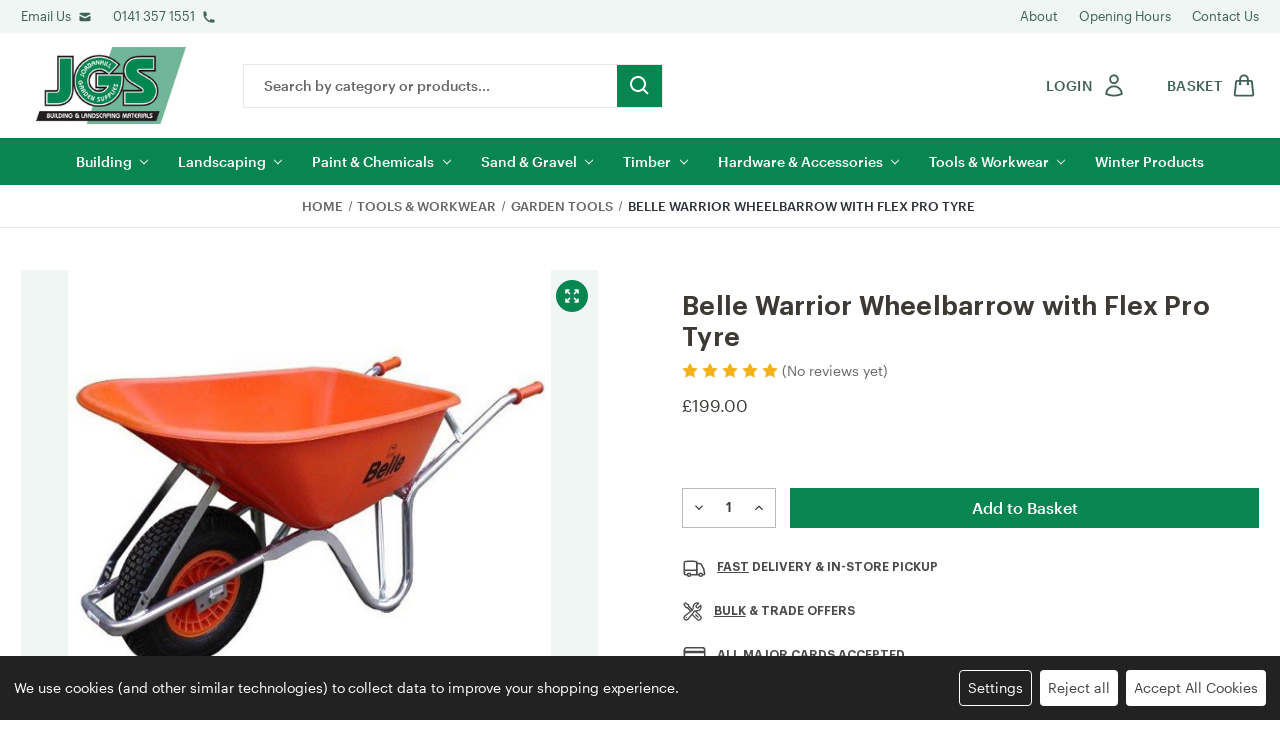

--- FILE ---
content_type: text/html; charset=UTF-8
request_url: https://j-g-s.com/shop/belle-warrior-wheelbarrow-with-flex-pro-tyre
body_size: 20620
content:






<!DOCTYPE html>
<html class="no-js" lang="en">
    <head>
    <title>Belle Warrior Wheelbarrow with Flex Pro Tyre - JORDANHILL GARDEN SUPPLIES</title>
    <link rel="dns-prefetch preconnect" href="https://cdn11.bigcommerce.com/s-aw9vly2z9i" crossorigin><link rel="dns-prefetch preconnect" href="https://fonts.googleapis.com/" crossorigin><link rel="dns-prefetch preconnect" href="https://fonts.gstatic.com/" crossorigin>
    <meta property="product:price:amount" content="199" /><meta property="product:price:currency" content="GBP" /><meta property="og:url" content="https://j-g-s.com/shop/belle-warrior-wheelbarrow-with-flex-pro-tyre" /><meta property="og:site_name" content="JORDANHILL GARDEN SUPPLIES" /><link rel='canonical' href='https://j-g-s.com/shop/belle-warrior-wheelbarrow-with-flex-pro-tyre' /><meta name='platform' content='bigcommerce.stencil' /><meta property="og:type" content="product" />
<meta property="og:title" content="Belle Warrior Wheelbarrow with Flex Pro Tyre" />
<meta property="og:image" content="https://cdn11.bigcommerce.com/s-aw9vly2z9i/products/375/images/698/belle-warrior-wheelbarrow-02834703L-003-1__92898.1666186835.386.513.jpg?c=1" />
<meta property="og:availability" content="instock" />
<meta property="pinterest:richpins" content="enabled" />
    
     

    <link href="https://cdn11.bigcommerce.com/s-aw9vly2z9i/product_images/fav.png?t&#x3D;1665053110" rel="shortcut icon">
    <meta name="viewport" content="width=device-width, initial-scale=1, maximum-scale=1">

    <script>
        document.documentElement.className = document.documentElement.className.replace('no-js', 'js');
    </script>

    <script>
    function browserSupportsAllFeatures() {
        return window.Promise
            && window.fetch
            && window.URL
            && window.URLSearchParams
            && window.WeakMap
            // object-fit support
            && ('objectFit' in document.documentElement.style);
    }

    function loadScript(src) {
        var js = document.createElement('script');
        js.src = src;
        js.onerror = function () {
            console.error('Failed to load polyfill script ' + src);
        };
        document.head.appendChild(js);
    }

    if (!browserSupportsAllFeatures()) {
        loadScript('https://cdn11.bigcommerce.com/s-aw9vly2z9i/stencil/e522e8e0-4414-013b-1fc5-3e289a5c0e47/e/c2c14900-c2bf-013b-3504-7a0e066c62dc/dist/theme-bundle.polyfills.js');
    }
</script>
    <script>window.consentManagerTranslations = `{"locale":"en","locales":{"consent_manager.data_collection_warning":"en","consent_manager.accept_all_cookies":"en","consent_manager.gdpr_settings":"en","consent_manager.data_collection_preferences":"en","consent_manager.manage_data_collection_preferences":"en","consent_manager.use_data_by_cookies":"en","consent_manager.data_categories_table":"en","consent_manager.allow":"en","consent_manager.accept":"en","consent_manager.deny":"en","consent_manager.dismiss":"en","consent_manager.reject_all":"en","consent_manager.category":"en","consent_manager.purpose":"en","consent_manager.functional_category":"en","consent_manager.functional_purpose":"en","consent_manager.analytics_category":"en","consent_manager.analytics_purpose":"en","consent_manager.targeting_category":"en","consent_manager.advertising_category":"en","consent_manager.advertising_purpose":"en","consent_manager.essential_category":"en","consent_manager.esential_purpose":"en","consent_manager.yes":"en","consent_manager.no":"en","consent_manager.not_available":"en","consent_manager.cancel":"en","consent_manager.save":"en","consent_manager.back_to_preferences":"en","consent_manager.close_without_changes":"en","consent_manager.unsaved_changes":"en","consent_manager.by_using":"en","consent_manager.agree_on_data_collection":"en","consent_manager.change_preferences":"en","consent_manager.cancel_dialog_title":"en","consent_manager.privacy_policy":"en","consent_manager.allow_category_tracking":"en","consent_manager.disallow_category_tracking":"en"},"translations":{"consent_manager.data_collection_warning":"We use cookies (and other similar technologies) to collect data to improve your shopping experience.","consent_manager.accept_all_cookies":"Accept All Cookies","consent_manager.gdpr_settings":"Settings","consent_manager.data_collection_preferences":"Website Data Collection Preferences","consent_manager.manage_data_collection_preferences":"Manage Website Data Collection Preferences","consent_manager.use_data_by_cookies":" uses data collected by cookies and JavaScript libraries to improve your shopping experience.","consent_manager.data_categories_table":"The table below outlines how we use this data by category. To opt out of a category of data collection, select 'No' and save your preferences.","consent_manager.allow":"Allow","consent_manager.accept":"Accept","consent_manager.deny":"Deny","consent_manager.dismiss":"Dismiss","consent_manager.reject_all":"Reject all","consent_manager.category":"Category","consent_manager.purpose":"Purpose","consent_manager.functional_category":"Functional","consent_manager.functional_purpose":"Enables enhanced functionality, such as videos and live chat. If you do not allow these, then some or all of these functions may not work properly.","consent_manager.analytics_category":"Analytics","consent_manager.analytics_purpose":"Provide statistical information on site usage, e.g., web analytics so we can improve this website over time.","consent_manager.targeting_category":"Targeting","consent_manager.advertising_category":"Advertising","consent_manager.advertising_purpose":"Used to create profiles or personalize content to enhance your shopping experience.","consent_manager.essential_category":"Essential","consent_manager.esential_purpose":"Essential for the site and any requested services to work, but do not perform any additional or secondary function.","consent_manager.yes":"Yes","consent_manager.no":"No","consent_manager.not_available":"N/A","consent_manager.cancel":"Cancel","consent_manager.save":"Save","consent_manager.back_to_preferences":"Back to Preferences","consent_manager.close_without_changes":"You have unsaved changes to your data collection preferences. Are you sure you want to close without saving?","consent_manager.unsaved_changes":"You have unsaved changes","consent_manager.by_using":"By using our website, you're agreeing to our","consent_manager.agree_on_data_collection":"By using our website, you're agreeing to the collection of data as described in our ","consent_manager.change_preferences":"You can change your preferences at any time","consent_manager.cancel_dialog_title":"Are you sure you want to cancel?","consent_manager.privacy_policy":"Privacy Policy","consent_manager.allow_category_tracking":"Allow [CATEGORY_NAME] tracking","consent_manager.disallow_category_tracking":"Disallow [CATEGORY_NAME] tracking"}}`;</script>

    <script>
        window.lazySizesConfig = window.lazySizesConfig || {};
        window.lazySizesConfig.loadMode = 1;
    </script>
    <script async src="https://cdn11.bigcommerce.com/s-aw9vly2z9i/stencil/e522e8e0-4414-013b-1fc5-3e289a5c0e47/e/c2c14900-c2bf-013b-3504-7a0e066c62dc/dist/theme-bundle.head_async.js"></script>
    
    <link href="https://fonts.googleapis.com/css?family=Montserrat:700,500,400%7CKarla:400&display=block" rel="stylesheet">
    
    <link rel="preload" href="https://cdn11.bigcommerce.com/s-aw9vly2z9i/stencil/e522e8e0-4414-013b-1fc5-3e289a5c0e47/e/c2c14900-c2bf-013b-3504-7a0e066c62dc/dist/theme-bundle.font.js" as="script">
    <script async src="https://cdn11.bigcommerce.com/s-aw9vly2z9i/stencil/e522e8e0-4414-013b-1fc5-3e289a5c0e47/e/c2c14900-c2bf-013b-3504-7a0e066c62dc/dist/theme-bundle.font.js"></script>

    <link data-stencil-stylesheet href="https://cdn11.bigcommerce.com/s-aw9vly2z9i/stencil/e522e8e0-4414-013b-1fc5-3e289a5c0e47/e/c2c14900-c2bf-013b-3504-7a0e066c62dc/css/theme-f9398880-4414-013b-c2d2-0a0f032e22f8.css" rel="stylesheet">

    <link href="https://unpkg.com/tailwindcss@2.2.11/dist/tailwind.min.css" rel="stylesheet">

    <script src="https://unpkg.com/accordion-js@3.1.1/dist/accordion.min.js"></script>

    <!-- Start Tracking Code for analytics_siteverification -->

<meta name="google-site-verification" content="kCTAXG-6U0YZSr_B73XWuVKZB-GVGfL3NuKyXqLh-54" />

<script type='text/javascript'>
var c2a_config = {
	access_token: '99315-c85b6-042e8-09c98',
	mode: '1',
	ambient: 'light',
	accent: 'default',
	hide_fields: true,
	show_logo: true,
	use_addressline_1: false,
	texts: {
		default_placeholder: 'Start with post/zip code or street',
		generic_error: 'An error occurred. Please enter your address manually',
		no_results: 'No results found',
		search_label: 'Address Search',
		reveal_button: 'Enter Address Manually',
		hide_button: 'Search For Address',
		country_button: 'Change Country',
	},
	excludeAreas: [],
	excludePoBox: false,
	transliterate: false,
	limitToMaxLength: {
		enabled: false,
		useEllipsis: false, // Note: This feature may not be compatible with certain database systems
	},
	countryLanguage: 'en',
	phone: {
		enabled: false,
		can_correct: false,
		allowed_type: 'all',
	},
	email: {
		enabled: false,
		allow_high_risk: false,
	},
};

var fetchifyBigCommerceScript = document.createElement('script');
fetchifyBigCommerceScript.src = 'https://cc-cdn.com/bigcommerce/scripts/v2/fetchify.loader.js';
fetchifyBigCommerceScript.type = 'text/javascript';
document.querySelector('head').appendChild(fetchifyBigCommerceScript);
</script>

<!-- End Tracking Code for analytics_siteverification -->


<script type="text/javascript" src="https://checkout-sdk.bigcommerce.com/v1/loader.js" defer></script>
<script src="https://www.google.com/recaptcha/api.js" async defer></script>
<script>window.consentManagerStoreConfig = function () { return {"storeName":"JORDANHILL GARDEN SUPPLIES","privacyPolicyUrl":"","writeKey":null,"improvedConsentManagerEnabled":true,"AlwaysIncludeScriptsWithConsentTag":true}; };</script>
<script type="text/javascript" src="https://cdn11.bigcommerce.com/shared/js/bodl-consent-32a446f5a681a22e8af09a4ab8f4e4b6deda6487.js" integrity="sha256-uitfaufFdsW9ELiQEkeOgsYedtr3BuhVvA4WaPhIZZY=" crossorigin="anonymous" defer></script>
<script type="text/javascript" src="https://cdn11.bigcommerce.com/shared/js/storefront/consent-manager-config-3013a89bb0485f417056882e3b5cf19e6588b7ba.js" defer></script>
<script type="text/javascript" src="https://cdn11.bigcommerce.com/shared/js/storefront/consent-manager-08633fe15aba542118c03f6d45457262fa9fac88.js" defer></script>
<script type="text/javascript">
var BCData = {"product_attributes":{"sku":null,"upc":null,"mpn":null,"gtin":null,"weight":null,"base":true,"image":null,"price":{"with_tax":{"formatted":"\u00a3199.00","value":199,"currency":"GBP"},"tax_label":"VAT"},"stock":null,"instock":true,"stock_message":null,"purchasable":true,"purchasing_message":null}};
</script>

<script nonce="">
(function () {
    var xmlHttp = new XMLHttpRequest();

    xmlHttp.open('POST', 'https://bes.gcp.data.bigcommerce.com/nobot');
    xmlHttp.setRequestHeader('Content-Type', 'application/json');
    xmlHttp.send('{"store_id":"1002662441","timezone_offset":"0.0","timestamp":"2025-11-26T16:57:59.06390600Z","visit_id":"d5b6f614-1750-44fe-886d-e34930412a4d","channel_id":1}');
})();
</script>


    <link rel="preload" href="https://cdn11.bigcommerce.com/s-aw9vly2z9i/stencil/e522e8e0-4414-013b-1fc5-3e289a5c0e47/e/c2c14900-c2bf-013b-3504-7a0e066c62dc/dist/theme-bundle.main.js" as="script">
</head>    <body>
        <svg data-src="https://cdn11.bigcommerce.com/s-aw9vly2z9i/stencil/e522e8e0-4414-013b-1fc5-3e289a5c0e47/e/c2c14900-c2bf-013b-3504-7a0e066c62dc/img/icon-sprite.svg" class="icons-svg-sprite"></svg>

        <!-- <a href="#main-content" class="skip-to-main-link">Skip to main content</a> -->

<header class="header bg-white overflow-x-hidden md:overflow-x-visible" role="banner">

    <section class="header-info bg-green-100 py-2 hidden md:block text-white">
        <div class="container">
            <div class="flex items-center font-medium">

                <div class="flex items-center mr-6">
                    <a href="/contact-us" class="mr-2 block ">Email Us</a>

                    <svg class="w-4" xmlns="http://www.w3.org/2000/svg" class="h-5 w-5" viewBox="0 0 20 20"
                        fill="currentColor">
                        <path d="M2.003 5.884L10 9.882l7.997-3.998A2 2 0 0016 4H4a2 2 0 00-1.997 1.884z" />
                        <path d="M18 8.118l-8 4-8-4V14a2 2 0 002 2h12a2 2 0 002-2V8.118z" />
                    </svg>
                </div>
                <div class="flex items-center">
                    <a href="tel:01413571551" class="mr-2 block ">0141 357 1551</a>

                    <svg class="w-4" xmlns="http://www.w3.org/2000/svg" viewBox="0 0 20 20" fill="currentColor">
                        <path
                            d="M2 3a1 1 0 011-1h2.153a1 1 0 01.986.836l.74 4.435a1 1 0 01-.54 1.06l-1.548.773a11.037 11.037 0 006.105 6.105l.774-1.548a1 1 0 011.059-.54l4.435.74a1 1 0 01.836.986V17a1 1 0 01-1 1h-2C7.82 18 2 12.18 2 5V3z">
                        </path>
                    </svg>
                </div>
                

                <div class="ml-auto flex items-center">

                    <ul class="flex flex-1 space-x-6 items-center m-0">
                        <li>
                            <a href="/about-us" class="transition-all duration-200">About</a>
                        </li>
                        <li>
                            <a href="/opening-hours/" class="transition-all duration-200">Opening Hours</a>
                        </li>

                        <li>
                            <a class="transition-all duration-200" href="/contact-us">Contact Us</a>
                        </li>
                    </ul>
                    
                </div>
               
            </div>
        </div>
    </section>
    <div class="mobile-top bg-white block md:hidden w-full flex z-10 border-b border-gray-200 shadow">
        <a href="#" class="mobileMenu-toggle" data-mobile-menu-toggle="menu">
            <span class="mobileMenu-toggleIcon">Toggle menu</span>
        </a>
        <div class="mobileLogo block absolute w-full top-0 left-0 md:hidden">
            <a href="/" class="header-logo__link" data-header-logo-link="" aria-label="jgs logo">
                <div class="header-logo-image-container">
                    <a href="https://j-g-s.com/" class="header-logo__link" data-header-logo-link aria-label="jgs logo">
    <div class="header-logo-image-container">
        <img class="header-logo-image" src="https://cdn11.bigcommerce.com/s-aw9vly2z9i/images/stencil/250x100/jgs-logo_1665053056__76529.original.jpg"
            srcset="https://cdn11.bigcommerce.com/s-aw9vly2z9i/images/stencil/250x100/jgs-logo_1665053056__76529.original.jpg"
            alt="JORDANHILL GARDEN SUPPLIES" title="JORDANHILL GARDEN SUPPLIES">
    </div>
</a>                </div>
            </a>
        </div>

        <div class="ml-auto flex items-center">
            <div class="mobile-account block md:hidden">
                <ul class="nav flex items-center">
                    <li class="nav-item">
                        <a class="nav-link flex items-center" href="/login.php">

                            <svg xmlns="http://www.w3.org/2000/svg" fill="none" viewBox="0 0 24 24" stroke-width="1.8" stroke="currentColor" class="w-8 h-8">
  <path stroke-linecap="round" stroke-linejoin="round" d="M15.75 6a3.75 3.75 0 11-7.5 0 3.75 3.75 0 017.5 0zM4.501 20.118a7.5 7.5 0 0114.998 0A17.933 17.933 0 0112 21.75c-2.676 0-5.216-.584-7.499-1.632z" />
</svg>

                        </a>
                    </li>
                </ul>
            </div>
            <div class="mobile-cart md:hidden">
                <a class="nav-link" href="/cart.php" aria-label="mobile cart">
                    <span>
                        <svg height="24" viewBox="0 0 24 24" width="24" xmlns="http://www.w3.org/2000/svg">
                            <path
                                d="m7.822 15.77c.312.748 1.036 1.23 1.845 1.23h7.639c.828 0 1.581-.521 1.873-1.297l2.757-7.352c.115-.308.072-.651-.114-.921-.187-.269-.494-.43-.822-.43h-14.667l-1.41-3.385c-.155-.372-.519-.615-.923-.615h-2v2h1.333zm11.735-6.77-2.25 6h-7.64l-2.5-6z" />
                            <circle cx="10.5" cy="20.5" r="1.5" />
                            <circle cx="16.438" cy="20.5" r="1.5" />
                        </svg>
                    </span>
                    <span class="countPill cart-quantity"></span>
                </a>
            </div>
        </div>
    </div>

    <div class="hidden md:block container py-4">
        <div class="flex items-center text-white relative">

            <div class="col-logo text-center left-0 right-0">
                <a href="https://j-g-s.com/" class="header-logo__link" data-header-logo-link aria-label="jgs logo">
    <div class="header-logo-image-container">
        <img class="header-logo-image" src="https://cdn11.bigcommerce.com/s-aw9vly2z9i/images/stencil/250x100/jgs-logo_1665053056__76529.original.jpg"
            srcset="https://cdn11.bigcommerce.com/s-aw9vly2z9i/images/stencil/250x100/jgs-logo_1665053056__76529.original.jpg"
            alt="JORDANHILL GARDEN SUPPLIES" title="JORDANHILL GARDEN SUPPLIES">
    </div>
</a>            </div>

            <div class="hidden md:block w-full max-w-xl pl-12 pr-12"><form class="form form-search mb-0" action="/search.php" autocomplete="off">
    <fieldset class="form-fieldset mb-0">
        <div class="form-field mb-0">
            <label class="form-label is-srOnly" for="search_query_adv">Search Keyword:</label>
            <div class="form-prefixPostfix wrap border border-solid border-gray-200 overflow-hidden">
                <input class="form-input bg-white md:text-gray-500 border-0" id="search_query_adv_ad" name="search_query_adv"
                    value="" placeholder="Search by category or products..." />

                <button aria-label="search button submit" type="submit" class="btn bg-white flex items-center px-3">
                    <svg height="24" viewBox="0 0 24 24" width="24" xmlns="http://www.w3.org/2000/svg">
                        <path
                            d="m10 18c1.846 0 3.543-.635 4.897-1.688l4.396 4.396 1.414-1.414-4.396-4.396c1.054-1.355 1.689-3.052 1.689-4.898 0-4.411-3.589-8-8-8s-8 3.589-8 8 3.589 8 8 8zm0-14c3.309 0 6 2.691 6 6s-2.691 6-6 6-6-2.691-6-6 2.691-6 6-6z" />
                    </svg>
                </button>
            </div>
        </div>
    </fieldset>
</form></div>

  

            <div class="header--cart ml-auto text-center md:text-right block z-20">
                <ul class="nav flex items-center">
                    <li class="nav-item flex items-center mr-0 md:mr-6">
                        <a class="nav-link flex items-center" href="/login.php">
                            <span class="block mr-2 font-semibold tracking-wide flex items-center flex items-center">
                                <span class="hidden lg:block mr-2 uppercase">Login</span>
                                <svg xmlns="http://www.w3.org/2000/svg" fill="none" viewBox="0 0 24 24" stroke-width="1.8" stroke="currentColor" class="w-8 h-8">
  <path stroke-linecap="round" stroke-linejoin="round" d="M15.75 6a3.75 3.75 0 11-7.5 0 3.75 3.75 0 017.5 0zM4.501 20.118a7.5 7.5 0 0114.998 0A17.933 17.933 0 0112 21.75c-2.676 0-5.216-.584-7.499-1.632z" />
</svg>


                              

                        </a>

                    </li>
                    <li class="nav-item nav--cart">
                        <a class="nav-link flex items-center relative" aria-label="shop basket link"
                            href="/cart.php">
                            <div
                                class="basket-inner block font-semibold tracking-wide flex items-center">
                                <span class="hidden lg:block mr-2 uppercase">Basket</span>
                                <div class="relative circle-cart">
                                    <svg xmlns="http://www.w3.org/2000/svg" fill="none" viewBox="0 0 24 24"
                                        stroke-width="1.8" stroke="currentColor" class="w-8 h-8">
                                        <path stroke-linecap="round" stroke-linejoin="round"
                                            d="M15.75 10.5V6a3.75 3.75 0 10-7.5 0v4.5m11.356-1.993l1.263 12c.07.665-.45 1.243-1.119 1.243H4.25a1.125 1.125 0 01-1.12-1.243l1.264-12A1.125 1.125 0 015.513 7.5h12.974c.576 0 1.059.435 1.119 1.007zM8.625 10.5a.375.375 0 11-.75 0 .375.375 0 01.75 0zm7.5 0a.375.375 0 11-.75 0 .375.375 0 01.75 0z" />
                                    </svg>


                                    <span class="countPill cart-quantity"></span>
                                </div>
                            </div>
                        </a>
                    </li>
                </ul>
            </div>
        </div>
    </div>
    <div class="search-box-desktop-bar w-full pt-3 pb-3 px-3 border-b border-gray-200 bg-gray-200">
        <div class="container"><form class="form form-search mb-0" action="/search.php" autocomplete="off">
    <fieldset class="form-fieldset mb-0">
        <div class="form-field mb-0">
            <label class="form-label is-srOnly" for="search_query_adv">Search Keyword:</label>
            <div class="form-prefixPostfix wrap border border-solid border-gray-200 overflow-hidden">
                <input class="form-input bg-white md:text-gray-500 border-0" id="search_query_adv_ad" name="search_query_adv"
                    value="" placeholder="Search by category or products..." />

                <button aria-label="search button submit" type="submit" class="btn bg-white flex items-center px-3">
                    <svg height="24" viewBox="0 0 24 24" width="24" xmlns="http://www.w3.org/2000/svg">
                        <path
                            d="m10 18c1.846 0 3.543-.635 4.897-1.688l4.396 4.396 1.414-1.414-4.396-4.396c1.054-1.355 1.689-3.052 1.689-4.898 0-4.411-3.589-8-8-8s-8 3.589-8 8 3.589 8 8 8zm0-14c3.309 0 6 2.691 6 6s-2.691 6-6 6-6-2.691-6-6 2.691-6 6-6z" />
                    </svg>
                </button>
            </div>
        </div>
    </fieldset>
</form></div>
    </div>

    <div class="navPages-container header-menu bg-main-400 h-full" id="menu" data-menu>
        <div class="container">
    <nav class="navPages--old container-fluid md:flex items-center justify-center text-center px-0">
        <!-- <div class="navPages-quickSearch px-4 py-4 bg-blue-100 rounded-md">
            <div class="container">
    <form class="form" onsubmit="return false" data-url="/search.php" data-quick-search-form>
        <fieldset class="form-fieldset">
            <div class="form-field">
                <label class="is-srOnly" for="">Search</label>
                <input class="form-input" data-search-quick name="" id=""
                    data-error-message="Search field cannot be empty."
                    placeholder="Search the store" autocomplete="off">
            </div>
        </fieldset>
    </form>
    <section class="quickSearchResults" data-bind="html: results"></section>
    <p role="status" aria-live="polite" class="aria-description--hidden"
        data-search-aria-message-predefined-text="product results for"></p>
</div>
        </div> -->
        <ul
            class="navPages-list w-full md:flex flex-wrap px-0 justify-center">
            <li class="navPages-item">
                <a class="navPages-action has-subMenu" href="https://j-g-s.com/shop-category/building"
    data-collapsible="navPages-39">
    Building
    <i class="icon navPages-action-moreIcon" aria-hidden="true">
        <svg>
            <use xlink:href="#icon-chevron-down" /></svg>
    </i>
</a>
<div class="navPage-subMenu" id="navPages-39" aria-hidden="true" tabindex="-1">
    <ul class="navPage-subMenu-list">
        <li class="navPage-subMenu-item">
            <a class="navPage-subMenu-action navPages-action underline" href="https://j-g-s.com/shop-category/building"
                aria-label="All Building">
                All Building
            </a>
        </li>
        <li class="navPage-subMenu-item flex flex-col">
            <a class="navPage-subMenu-action navPages-action" href="https://j-g-s.com/shop-category/cement"
                aria-label="Cements">
                Cements
            </a>
        </li>

        <li class="navPage-subMenu-item flex flex-col">
            <a class="navPage-subMenu-action navPages-action" href="https://j-g-s.com/building/damp-proof-membrane-accessories/"
                aria-label="Damp Proof Membrane &amp; Accessories">
                Damp Proof Membrane &amp; Accessories
            </a>
        </li>

        <li class="navPage-subMenu-item flex flex-col">
            <a class="navPage-subMenu-action navPages-action" href="https://j-g-s.com/shop-category/bricks-blocks"
                aria-label="Bricks &amp; Blocks">
                Bricks &amp; Blocks
            </a>
        </li>

        <li class="navPage-subMenu-item flex flex-col">
            <a class="navPage-subMenu-action navPages-action" href="https://j-g-s.com/shop-category/plastering"
                aria-label="Plastering">
                Plastering
            </a>
        </li>

        <li class="navPage-subMenu-item flex flex-col">
            <a class="navPage-subMenu-action navPages-action" href="https://j-g-s.com/shop-category/drainage"
                aria-label="Drainage">
                Drainage
            </a>
        </li>

        <li class="navPage-subMenu-item flex flex-col">
            <a class="navPage-subMenu-action navPages-action" href="https://j-g-s.com/shop-category/roofing"
                aria-label="Roofing">
                Roofing
            </a>
        </li>

        <li class="navPage-subMenu-item flex flex-col">
            <a class="navPage-subMenu-action navPages-action" href="https://j-g-s.com/shop-category/insulation"
                aria-label="Insulation">
                Insulation
            </a>
        </li>

        <li class="navPage-subMenu-item flex flex-col">
            <a class="navPage-subMenu-action navPages-action" href="https://j-g-s.com/building/builders-metal-work/"
                aria-label="Metal Work &amp; Accessories">
                Metal Work &amp; Accessories
            </a>
        </li>

    </ul>
</div>
            </li>
            <li class="navPages-item">
                <a class="navPages-action has-subMenu" href="https://j-g-s.com/shop-category/landscaping"
    data-collapsible="navPages-24">
    Landscaping
    <i class="icon navPages-action-moreIcon" aria-hidden="true">
        <svg>
            <use xlink:href="#icon-chevron-down" /></svg>
    </i>
</a>
<div class="navPage-subMenu" id="navPages-24" aria-hidden="true" tabindex="-1">
    <ul class="navPage-subMenu-list">
        <li class="navPage-subMenu-item">
            <a class="navPage-subMenu-action navPages-action underline" href="https://j-g-s.com/shop-category/landscaping"
                aria-label="All Landscaping">
                All Landscaping
            </a>
        </li>
        <li class="navPage-subMenu-item flex flex-col">
            <a class="navPage-subMenu-action navPages-action" href="https://j-g-s.com/shop-category/slabs"
                aria-label="Paving Slabs">
                Paving Slabs
            </a>
        </li>

        <li class="navPage-subMenu-item flex flex-col">
            <a class="navPage-subMenu-action navPages-action" href="https://j-g-s.com/landscaping/walling/"
                aria-label="Walling">
                Walling
            </a>
        </li>

        <li class="navPage-subMenu-item flex flex-col">
            <a class="navPage-subMenu-action navPages-action" href="https://j-g-s.com/shop-category/soil-bark"
                aria-label="Soil &amp; Bark">
                Soil &amp; Bark
            </a>
        </li>

        <li class="navPage-subMenu-item flex flex-col">
            <a class="navPage-subMenu-action navPages-action" href="https://j-g-s.com/shop-category/artificial-grass"
                aria-label="Artificial Grass">
                Artificial Grass
            </a>
        </li>

        <li class="navPage-subMenu-item flex flex-col">
            <a class="navPage-subMenu-action navPages-action" href="https://j-g-s.com/shop-category/block-paving"
                aria-label="Block Paving">
                Block Paving
            </a>
        </li>

        <li class="navPage-subMenu-item flex flex-col">
            <a class="navPage-subMenu-action navPages-action" href="https://j-g-s.com/shop-category/edging"
                aria-label="Edging &amp; Setts">
                Edging &amp; Setts
            </a>
        </li>

        <li class="navPage-subMenu-item flex flex-col">
            <a class="navPage-subMenu-action navPages-action" href="https://j-g-s.com/composite-decking/"
                aria-label="Composite Solutions">
                Composite Solutions
            </a>
        </li>

        <li class="navPage-subMenu-item flex flex-col">
            <a class="navPage-subMenu-action navPages-action" href="https://j-g-s.com/shop-category/fabric"
                aria-label="Fabric">
                Fabric
            </a>
        </li>

    </ul>
</div>
            </li>
            <li class="navPages-item">
                <a class="navPages-action has-subMenu" href="https://j-g-s.com/shop-category/paint-chemicals"
    data-collapsible="navPages-45">
    Paint &amp; Chemicals
    <i class="icon navPages-action-moreIcon" aria-hidden="true">
        <svg>
            <use xlink:href="#icon-chevron-down" /></svg>
    </i>
</a>
<div class="navPage-subMenu" id="navPages-45" aria-hidden="true" tabindex="-1">
    <ul class="navPage-subMenu-list">
        <li class="navPage-subMenu-item">
            <a class="navPage-subMenu-action navPages-action underline" href="https://j-g-s.com/shop-category/paint-chemicals"
                aria-label="All Paint &amp; Chemicals">
                All Paint &amp; Chemicals
            </a>
        </li>
        <li class="navPage-subMenu-item flex flex-col">
            <a class="navPage-subMenu-action navPages-action" href="https://j-g-s.com/shop-category/cleaners"
                aria-label="Cleaners">
                Cleaners
            </a>
        </li>

        <li class="navPage-subMenu-item flex flex-col">
            <a class="navPage-subMenu-action navPages-action" href="https://j-g-s.com/shop-category/surface-treatments-sealants"
                aria-label="Surface Treatments &amp; Sealants">
                Surface Treatments &amp; Sealants
            </a>
        </li>

        <li class="navPage-subMenu-item flex flex-col">
            <a class="navPage-subMenu-action navPages-action" href="https://j-g-s.com/shop-category/paint"
                aria-label="Paint">
                Paint
            </a>
        </li>

        <li class="navPage-subMenu-item flex flex-col">
            <a class="navPage-subMenu-action navPages-action" href="https://j-g-s.com/shop-category/admixtures"
                aria-label="Admixtures">
                Admixtures
            </a>
        </li>

        <li class="navPage-subMenu-item flex flex-col">
            <a class="navPage-subMenu-action navPages-action" href="https://j-g-s.com/shop-category/wood-treatments"
                aria-label="Wood Treatments">
                Wood Treatments
            </a>
        </li>

        <li class="navPage-subMenu-item flex flex-col">
            <a class="navPage-subMenu-action navPages-action" href="https://j-g-s.com/shop-category/bitumens"
                aria-label="Bitumens">
                Bitumens
            </a>
        </li>

        <li class="navPage-subMenu-item flex flex-col">
            <a class="navPage-subMenu-action navPages-action" href="https://j-g-s.com/shop-category/paint-accessories"
                aria-label="Accessories">
                Accessories
            </a>
        </li>

    </ul>
</div>
            </li>
            <li class="navPages-item">
                <a class="navPages-action has-subMenu" href="https://j-g-s.com/shop-category/sand-gravel"
    data-collapsible="navPages-31">
    Sand &amp; Gravel
    <i class="icon navPages-action-moreIcon" aria-hidden="true">
        <svg>
            <use xlink:href="#icon-chevron-down" /></svg>
    </i>
</a>
<div class="navPage-subMenu" id="navPages-31" aria-hidden="true" tabindex="-1">
    <ul class="navPage-subMenu-list">
        <li class="navPage-subMenu-item">
            <a class="navPage-subMenu-action navPages-action underline" href="https://j-g-s.com/shop-category/sand-gravel"
                aria-label="All Sand &amp; Gravel">
                All Sand &amp; Gravel
            </a>
        </li>
        <li class="navPage-subMenu-item flex flex-col">
            <a class="navPage-subMenu-action navPages-action" href="https://j-g-s.com/shop-category/decorative-aggregates"
                aria-label="Decorative Aggregates">
                Decorative Aggregates
            </a>
        </li>

        <li class="navPage-subMenu-item flex flex-col">
            <a class="navPage-subMenu-action navPages-action" href="https://j-g-s.com/shop-category/aggregates"
                aria-label="Aggregates">
                Aggregates
            </a>
        </li>

        <li class="navPage-subMenu-item flex flex-col">
            <a class="navPage-subMenu-action navPages-action" href="https://j-g-s.com/shop-category/sands"
                aria-label="Sands">
                Sands
            </a>
        </li>

    </ul>
</div>
            </li>
            <li class="navPages-item">
                <a class="navPages-action has-subMenu" href="https://j-g-s.com/shop-category/timber"
    data-collapsible="navPages-35">
    Timber
    <i class="icon navPages-action-moreIcon" aria-hidden="true">
        <svg>
            <use xlink:href="#icon-chevron-down" /></svg>
    </i>
</a>
<div class="navPage-subMenu" id="navPages-35" aria-hidden="true" tabindex="-1">
    <ul class="navPage-subMenu-list">
        <li class="navPage-subMenu-item">
            <a class="navPage-subMenu-action navPages-action underline" href="https://j-g-s.com/shop-category/timber"
                aria-label="All Timber">
                All Timber
            </a>
        </li>
        <li class="navPage-subMenu-item flex flex-col">
            <a class="navPage-subMenu-action navPages-action" href="https://j-g-s.com/timber/sheet-material/"
                aria-label="Sheet Material">
                Sheet Material
            </a>
        </li>

        <li class="navPage-subMenu-item flex flex-col">
            <a class="navPage-subMenu-action navPages-action" href="https://j-g-s.com/shop-category/sleepers"
                aria-label="Sleepers">
                Sleepers
            </a>
        </li>

        <li class="navPage-subMenu-item flex flex-col">
            <a class="navPage-subMenu-action navPages-action" href="https://j-g-s.com/shop-category/fencing"
                aria-label="Fencing &amp; Cladding">
                Fencing &amp; Cladding
            </a>
        </li>

        <li class="navPage-subMenu-item flex flex-col">
            <a class="navPage-subMenu-action navPages-action" href="https://j-g-s.com/shop-category/decking"
                aria-label="Decking">
                Decking
            </a>
        </li>

        <li class="navPage-subMenu-item flex flex-col">
            <a class="navPage-subMenu-action navPages-action" href="https://j-g-s.com/sheds/"
                aria-label="Sheds">
                Sheds
            </a>
        </li>

    </ul>
</div>
            </li>
            <li class="navPages-item">
                <a class="navPages-action has-subMenu" href="https://j-g-s.com/shop-category/hardware"
    data-collapsible="navPages-59">
    Hardware &amp; Accessories
    <i class="icon navPages-action-moreIcon" aria-hidden="true">
        <svg>
            <use xlink:href="#icon-chevron-down" /></svg>
    </i>
</a>
<div class="navPage-subMenu" id="navPages-59" aria-hidden="true" tabindex="-1">
    <ul class="navPage-subMenu-list">
        <li class="navPage-subMenu-item">
            <a class="navPage-subMenu-action navPages-action underline" href="https://j-g-s.com/shop-category/hardware"
                aria-label="All Hardware &amp; Accessories">
                All Hardware &amp; Accessories
            </a>
        </li>
        <li class="navPage-subMenu-item flex flex-col">
            <a class="navPage-subMenu-action navPages-action" href="https://j-g-s.com/shop-category/gate"
                aria-label="Gate Fittings">
                Gate Fittings
            </a>
        </li>

        <li class="navPage-subMenu-item flex flex-col">
            <a class="navPage-subMenu-action navPages-action" href="https://j-g-s.com/shop-category/brushes"
                aria-label="Brushes &amp; Accessories">
                Brushes &amp; Accessories
            </a>
        </li>

        <li class="navPage-subMenu-item flex flex-col">
            <a class="navPage-subMenu-action navPages-action" href="https://j-g-s.com/shop-category/screws"
                aria-label="Screws &amp; Nails">
                Screws &amp; Nails
            </a>
        </li>

    </ul>
</div>
            </li>
            <li class="navPages-item">
                <a class="navPages-action has-subMenu activePage" href="https://j-g-s.com/shop-category/tools-workwear"
    data-collapsible="navPages-52">
    Tools &amp; Workwear
    <i class="icon navPages-action-moreIcon" aria-hidden="true">
        <svg>
            <use xlink:href="#icon-chevron-down" /></svg>
    </i>
</a>
<div class="navPage-subMenu" id="navPages-52" aria-hidden="true" tabindex="-1">
    <ul class="navPage-subMenu-list">
        <li class="navPage-subMenu-item">
            <a class="navPage-subMenu-action navPages-action underline" href="https://j-g-s.com/shop-category/tools-workwear"
                aria-label="All Tools &amp; Workwear">
                All Tools &amp; Workwear
            </a>
        </li>
        <li class="navPage-subMenu-item flex flex-col">
            <a class="navPage-subMenu-action navPages-action" href="https://j-g-s.com/shop-category/garden-tools"
                aria-label="Garden Tools">
                Garden Tools
            </a>
        </li>

        <li class="navPage-subMenu-item flex flex-col">
            <a class="navPage-subMenu-action navPages-action" href="https://j-g-s.com/shop-category/hand-tools"
                aria-label="Hand Tools">
                Hand Tools
            </a>
        </li>

        <li class="navPage-subMenu-item flex flex-col">
            <a class="navPage-subMenu-action navPages-action" href="https://j-g-s.com/shop-category/safetywear"
                aria-label="Safetywear">
                Safetywear
            </a>
        </li>

    </ul>
</div>
            </li>
            <li class="navPages-item">
                <a class="navPages-action" href="https://j-g-s.com/shop-category/winter-products" aria-label="Winter Products">
    Winter Products
</a>
            </li>

        </ul>
        <ul class="navPages-list navPages-list--user">
            <li class="navPages-item">
                <a class="navPages-action" href="/login.php" aria-label="Sign in">
                    Sign in
                </a>

                <a class="navPages-action" href="/login.php?action&#x3D;create_account" aria-label="Register">
                    Register
                </a>
            </li>
        </ul>
    </nav>
</div></div>
</header><section class="home-search--mob pt-3 pb-3 px-3 block md:hidden bg-white border-b border-gray-200">
    <form class="form form-search mb-0" action="/search.php" autocomplete="off">
    <fieldset class="form-fieldset mb-0">
        <div class="form-field mb-0">
            <label class="form-label is-srOnly" for="search_query_adv">Search Keyword:</label>
            <div class="form-prefixPostfix wrap border border-solid border-gray-200 overflow-hidden">
                <input class="form-input bg-white md:text-gray-500 border-0" id="search_query_adv_ad" name="search_query_adv"
                    value="" placeholder="Search by category or products..." />

                <button aria-label="search button submit" type="submit" class="btn bg-white flex items-center px-3">
                    <svg height="24" viewBox="0 0 24 24" width="24" xmlns="http://www.w3.org/2000/svg">
                        <path
                            d="m10 18c1.846 0 3.543-.635 4.897-1.688l4.396 4.396 1.414-1.414-4.396-4.396c1.054-1.355 1.689-3.052 1.689-4.898 0-4.411-3.589-8-8-8s-8 3.589-8 8 3.589 8 8 8zm0-14c3.309 0 6 2.691 6 6s-2.691 6-6 6-6-2.691-6-6 2.691-6 6-6z" />
                    </svg>
                </button>
            </div>
        </div>
    </fieldset>
</form></section>


<div data-content-region="header_bottom"></div>        <main class="body--full bg-gray-100" id="main-content" role="main"
    data-currency-code="GBP">
     
    <div>
        
    <div class="bg-white border-b border-gray-200">
        <div class="container"><nav aria-label="Breadcrumb">
    <ol class="breadcrumbs">
                <li class="breadcrumb ">
                    <a class="breadcrumb-label"
                       href="https://j-g-s.com/"
                       
                    >
                        <span>Home</span>
                    </a>
                </li>
                <li class="breadcrumb ">
                    <a class="breadcrumb-label"
                       href="https://j-g-s.com/shop-category/tools-workwear"
                       
                    >
                        <span>Tools &amp; Workwear</span>
                    </a>
                </li>
                <li class="breadcrumb ">
                    <a class="breadcrumb-label"
                       href="https://j-g-s.com/shop-category/garden-tools"
                       
                    >
                        <span>Garden Tools</span>
                    </a>
                </li>
                <li class="breadcrumb is-active">
                    <a class="breadcrumb-label"
                       href="https://j-g-s.com/shop/belle-warrior-wheelbarrow-with-flex-pro-tyre"
                       aria-current="page"
                    >
                        <span>Belle Warrior Wheelbarrow with Flex Pro Tyre</span>
                    </a>
                </li>
    </ol>
</nav>

<script type="application/ld+json">
{
    "@context": "https://schema.org",
    "@type": "BreadcrumbList",
    "itemListElement":
    [
        {
            "@type": "ListItem",
            "position": 1,
            "item": {
                "@id": "https://j-g-s.com/",
                "name": "Home"
            }
        },
        {
            "@type": "ListItem",
            "position": 2,
            "item": {
                "@id": "https://j-g-s.com/shop-category/tools-workwear",
                "name": "Tools & Workwear"
            }
        },
        {
            "@type": "ListItem",
            "position": 3,
            "item": {
                "@id": "https://j-g-s.com/shop-category/garden-tools",
                "name": "Garden Tools"
            }
        },
        {
            "@type": "ListItem",
            "position": 4,
            "item": {
                "@id": "https://j-g-s.com/shop/belle-warrior-wheelbarrow-with-flex-pro-tyre",
                "name": "Belle Warrior Wheelbarrow with Flex Pro Tyre"
            }
        }
    ]
}
</script>
</div>
    </div>


    <div itemscope itemtype="http://schema.org/Product">

        <div class="productView" >


    <section class="bg-white">
        <div class="container">
            <div class="block md:grid md:grid-cols-2 gap-6 md:gap-8 lg:gap-8 xl:gap-24 xl:px-0 sm:mt-0 relative py-12">
                <section
                         class="productView-images--old lg:flex relative "
                         data-image-gallery>
        <script type="text/javascript">
          let slideThumbs = 1;
          let counterSlides = 5;
        </script>

          <figure class="productView-image order-1 md:order-2 overflow-hidden">
              <div class="productView-img-container">
                  <div class="expand-icon bg-blue-500 rounded-full p-2 inline-flex absolute top-3 right-3 z-10 cursor-pointer">
                      <svg xmlns="http://www.w3.org/2000/svg" class="h-5 w-5 fill-current text-white" fill="none" viewBox="0 0 24 24"
                          stroke="currentColor">
                          <path stroke-linecap="round" stroke-linejoin="round" stroke-width="2"
                              d="M4 8V4m0 0h4M4 4l5 5m11-1V4m0 0h-4m4 0l-5 5M4 16v4m0 0h4m-4 0l5-5m11 5l-5-5m5 5v-4m0 4h-4" />
                      </svg>
                  </div>

                <div class="productView-img-main no-gutters" style="display:none" data-image-gallery-main>


                  <a data-fancybox="gallery" id="prod_gal"  href="https://cdn11.bigcommerce.com/s-aw9vly2z9i/images/stencil/1280x1280/products/375/698/belle-warrior-wheelbarrow-02834703L-003-1__92898.1666186835.jpg?c=1?imbypass=on" class="productView-main-link d-block">

                      <img src="https://cdn11.bigcommerce.com/s-aw9vly2z9i/images/stencil/500x659/products/375/698/belle-warrior-wheelbarrow-02834703L-003-1__92898.1666186835.jpg?c=1" alt="belle-warrior-wheelbarrow-02834703L (003)" title="belle-warrior-wheelbarrow-02834703L (003)" class="w-100">

                      </a>

                </div>
              </div>
          </figure>

          <div class="relative h-full mt-6 lg:mt-0 lg:pr-4  hidden ">
              <div class="productView-thumbnails no-gutters">
                  <div class="productView-thumbnai">
                    <a
                        class="productView-thumbnail-link"
                        href="javascript:;"
                        data-fancybox-index-trigger="0"
                        data-image-gallery-new-image-url="https://cdn11.bigcommerce.com/s-aw9vly2z9i/images/stencil/500x659/products/375/698/belle-warrior-wheelbarrow-02834703L-003-1__92898.1666186835.jpg?c=1"
                        data-image-gallery-zoom-image-url="https://cdn11.bigcommerce.com/s-aw9vly2z9i/images/stencil/1280x1280/products/375/698/belle-warrior-wheelbarrow-02834703L-003-1__92898.1666186835.jpg?c=1"
                    >
                    <img src="https://cdn11.bigcommerce.com/s-aw9vly2z9i/images/stencil/100x100/products/375/698/belle-warrior-wheelbarrow-02834703L-003-1__92898.1666186835.jpg?c=1" alt="belle-warrior-wheelbarrow-02834703L (003)" title="belle-warrior-wheelbarrow-02834703L (003)" data-sizes="auto"
    srcset="https://cdn11.bigcommerce.com/s-aw9vly2z9i/images/stencil/80w/products/375/698/belle-warrior-wheelbarrow-02834703L-003-1__92898.1666186835.jpg?c=1"
data-srcset="https://cdn11.bigcommerce.com/s-aw9vly2z9i/images/stencil/80w/products/375/698/belle-warrior-wheelbarrow-02834703L-003-1__92898.1666186835.jpg?c=1 80w, https://cdn11.bigcommerce.com/s-aw9vly2z9i/images/stencil/160w/products/375/698/belle-warrior-wheelbarrow-02834703L-003-1__92898.1666186835.jpg?c=1 160w, https://cdn11.bigcommerce.com/s-aw9vly2z9i/images/stencil/320w/products/375/698/belle-warrior-wheelbarrow-02834703L-003-1__92898.1666186835.jpg?c=1 320w, https://cdn11.bigcommerce.com/s-aw9vly2z9i/images/stencil/640w/products/375/698/belle-warrior-wheelbarrow-02834703L-003-1__92898.1666186835.jpg?c=1 640w, https://cdn11.bigcommerce.com/s-aw9vly2z9i/images/stencil/960w/products/375/698/belle-warrior-wheelbarrow-02834703L-003-1__92898.1666186835.jpg?c=1 960w, https://cdn11.bigcommerce.com/s-aw9vly2z9i/images/stencil/1280w/products/375/698/belle-warrior-wheelbarrow-02834703L-003-1__92898.1666186835.jpg?c=1 1280w, https://cdn11.bigcommerce.com/s-aw9vly2z9i/images/stencil/1920w/products/375/698/belle-warrior-wheelbarrow-02834703L-003-1__92898.1666186835.jpg?c=1 1920w, https://cdn11.bigcommerce.com/s-aw9vly2z9i/images/stencil/2560w/products/375/698/belle-warrior-wheelbarrow-02834703L-003-1__92898.1666186835.jpg?c=1 2560w"

class="lazyload"

 />
                    </a>
                  </div>
              </div>
          </div>
     
                     </section>
                <section class="productView-details--old product-data mt-12 md:mt-0">
                    <div class="productView-product">
                       
                        <h1 class="productView-title font-bold text-3xl" itemprop="name" >Belle Warrior Wheelbarrow with Flex Pro Tyre</h1>

                         <div class="productView-rating mb-6 md:mb-4" >
                             <span role="img"
      aria-label="Product rating is 0 of 5"
>
            <span class="icon icon--ratingEmpty">
                <svg>
                    <use xlink:href="#icon-star" />
                </svg>
            </span>
            <span class="icon icon--ratingEmpty">
                <svg>
                    <use xlink:href="#icon-star" />
                </svg>
            </span>
            <span class="icon icon--ratingEmpty">
                <svg>
                    <use xlink:href="#icon-star" />
                </svg>
            </span>
            <span class="icon icon--ratingEmpty">
                <svg>
                    <use xlink:href="#icon-star" />
                </svg>
            </span>
            <span class="icon icon--ratingEmpty">
                <svg>
                    <use xlink:href="#icon-star" />
                </svg>
            </span>
</span>
                             <span
                                 class="no-reviews-span">(No reviews yet)</span>
                             <div id="modal-review-form" class="modal" data-reveal>
    
    
    
    
    <div class="modal-header">
        <h2 class="modal-header-title">Write a Review</h2>
        <button class="modal-close"
        type="button"
        title="Close"
        
>
    <span class="aria-description--hidden">Close</span>
    <span aria-hidden="true">&#215;</span>
</button>
    </div>
    <div class="modal-body">
        <div class="writeReview-productDetails">
            <div class="writeReview-productImage-container">
                <img src="https://cdn11.bigcommerce.com/s-aw9vly2z9i/images/stencil/500x659/products/375/698/belle-warrior-wheelbarrow-02834703L-003-1__92898.1666186835.jpg?c=1" alt="belle-warrior-wheelbarrow-02834703L (003)" title="belle-warrior-wheelbarrow-02834703L (003)" data-sizes="auto"
    srcset="https://cdn11.bigcommerce.com/s-aw9vly2z9i/images/stencil/80w/products/375/698/belle-warrior-wheelbarrow-02834703L-003-1__92898.1666186835.jpg?c=1"
data-srcset="https://cdn11.bigcommerce.com/s-aw9vly2z9i/images/stencil/80w/products/375/698/belle-warrior-wheelbarrow-02834703L-003-1__92898.1666186835.jpg?c=1 80w, https://cdn11.bigcommerce.com/s-aw9vly2z9i/images/stencil/160w/products/375/698/belle-warrior-wheelbarrow-02834703L-003-1__92898.1666186835.jpg?c=1 160w, https://cdn11.bigcommerce.com/s-aw9vly2z9i/images/stencil/320w/products/375/698/belle-warrior-wheelbarrow-02834703L-003-1__92898.1666186835.jpg?c=1 320w, https://cdn11.bigcommerce.com/s-aw9vly2z9i/images/stencil/640w/products/375/698/belle-warrior-wheelbarrow-02834703L-003-1__92898.1666186835.jpg?c=1 640w, https://cdn11.bigcommerce.com/s-aw9vly2z9i/images/stencil/960w/products/375/698/belle-warrior-wheelbarrow-02834703L-003-1__92898.1666186835.jpg?c=1 960w, https://cdn11.bigcommerce.com/s-aw9vly2z9i/images/stencil/1280w/products/375/698/belle-warrior-wheelbarrow-02834703L-003-1__92898.1666186835.jpg?c=1 1280w, https://cdn11.bigcommerce.com/s-aw9vly2z9i/images/stencil/1920w/products/375/698/belle-warrior-wheelbarrow-02834703L-003-1__92898.1666186835.jpg?c=1 1920w, https://cdn11.bigcommerce.com/s-aw9vly2z9i/images/stencil/2560w/products/375/698/belle-warrior-wheelbarrow-02834703L-003-1__92898.1666186835.jpg?c=1 2560w"

class="lazyload"

 />
            </div>
            <div class="mt-4">
                <h6 class="product-brand"></h6>
                <h5 class="product-title ">Belle Warrior Wheelbarrow with Flex Pro Tyre</h5>
            </div>
        </div>
        <form class="form writeReview-form" action="/postreview.php" method="post">
            <fieldset class="form-fieldset">
                <div class="form-field">
                    <label class="form-label" for="rating-rate">Rating
                        <small>Required</small>
                    </label>
                    <!-- Stars -->
                    <!-- TODO: Review Stars need to be componentised, both for display and input -->
                    <select id="rating-rate" class="form-select" name="revrating" data-input aria-required="true">
                        <option value="">Select Rating</option>
                                <option value="1">1 star (worst)</option>
                                <option value="2">2 stars</option>
                                <option value="3">3 stars (average)</option>
                                <option value="4">4 stars</option>
                                <option value="5">5 stars (best)</option>
                    </select>
                </div>

                <!-- Name -->
                    <div class="form-field" id="revfromname" data-validation="" >
    <label class="form-label" for="revfromname_input">Name
        <small>Required</small>
    </label>
    <input type="text"
           name="revfromname"
           id="revfromname_input"
           class="form-input"
           data-label="Name"
           data-input
           aria-required="true"
           
           
           
           
    >
</div>

                    <!-- Email -->
                        <div class="form-field" id="email" data-validation="" >
    <label class="form-label" for="email_input">Email
        <small>Required</small>
    </label>
    <input type="text"
           name="email"
           id="email_input"
           class="form-input"
           data-label="Email"
           data-input
           aria-required="true"
           
           
           
           
    >
</div>

                <!-- Review Subject -->
                <div class="form-field" id="revtitle" data-validation="" >
    <label class="form-label" for="revtitle_input">Review Subject
        <small>Required</small>
    </label>
    <input type="text"
           name="revtitle"
           id="revtitle_input"
           class="form-input"
           data-label="Review Subject"
           data-input
           aria-required="true"
           
           
           
           
    >
</div>

                <!-- Comments -->
                <div class="form-field" id="revtext" data-validation="">
    <label class="form-label" for="revtext_input">Comments
            <small>Required</small>
    </label>
    <textarea name="revtext"
              id="revtext_input"
              data-label="Comments"
              rows=""
              aria-required="true"
              data-input
              class="form-input"
              
    >
        
    </textarea>
</div>

                <div class="g-recaptcha" data-sitekey="6LcjX0sbAAAAACp92-MNpx66FT4pbIWh-FTDmkkz"></div><br/>

                <div class="form-field">
                    <input type="submit" class="button button--primary"
                           value="Submit Review">
                </div>
                <input type="hidden" name="product_id" value="375">
                <input type="hidden" name="action" value="post_review">
                
            </fieldset>
        </form>
    </div>
</div>
                         </div>
                         
                        <div class="productView-price productView-price--main mt-4">
                            


<div
    class="flex items-center justify-center md:justify-start price-cols ">
    <div class="price-section price-section--withTax non-sale-price--withTax mr-2 font-medium"
        style="display: none;" >

        <span data-product-non-sale-price-with-tax class="price price--non-sale">
            
        </span>
    </div>
    <div class="price-section price-section--withTax flex flex-wrap items-center justify-center md:justify-start"
        itemprop="offers" itemscope itemtype="http://schema.org/Offer" >
        <span class="price-label" >
            
        </span>
        <span class="price-now-label hidden md:block" style="display: none;"
            >
            
        </span>
        <span data-product-price-with-tax class="price price--withTax">£199.00
        </span>
        <meta itemprop="availability" itemtype="http://schema.org/ItemAvailability"
            content="http://schema.org/InStock">
        <meta itemprop="itemCondition" itemtype="http://schema.org/OfferItemCondition"
            content="http://schema.org/Condition">
        <meta itemprop="priceCurrency" content="GBP">
        <meta itemprop="url" content="https://j-g-s.com/shop/belle-warrior-wheelbarrow-with-flex-pro-tyre">
        <div itemprop="priceSpecification" itemscope itemtype="http://schema.org/PriceSpecification">
            <meta itemprop="price" content="199">
            <meta itemprop="priceCurrency" content="GBP">
            <meta itemprop="valueAddedTaxIncluded" content="true">
        </div>
    </div>
</div>
                        </div>
                        <div class="mb-6"><div data-content-region="product_below_price"></div></div>
                        
                        <div style="display: none;">             
                        

                        <div class="bg-gray-200 text-gray-600 px-4 py-1 mb-4 inline-flex uppercase font-semibold text-sm">
                            <span class="price block mr-1">You save</span>
                            <span data-product-price-saved class="price price--saving">
                                NaN% on this product
                            </span>
                        </div>

                        </div>
                                       
                        

                        <dl class="productView-info">
                            <div class="flex items-center justify-start md:justify-start mb-4"  style="display: none;" >
                                <div class="productView-info-name--old sku-label--old mr-1 font-semibold">
                                    SKU:</div>
                                <div class="productView-info-value--old" data-product-sku itemprop="sku" >
                                </div>
                            </div>
    
                            <div class="flex items-center justify-start md:justify-start">
                                <div class="productView-info-name--old upc-label font-semibold mr-1"  style="display: none;" >UPC:</div>
                                <div class="productView-info-value--old" data-product-upc></div>
                            </div>


                            <div class="productView-info-bulkPricing">
                                                            </div>
                          
                        </dl>
                        
                <section class="productView-details--old col-span-1 lg:col-span-7 order-1 md:order-2 product-options mt-6">

                    <div class="productView-options">
                        <form class="form" method="post" action="https://j-g-s.com/cart.php" enctype="multipart/form-data"
                            data-cart-item-add>
                            <input type="hidden" name="action" value="add">
                            <input type="hidden" name="product_id" value="375" />
                            <div id="product_options_xt" data-product-option-change style="display:none;">
                                
                            </div>
                            <div class="form-field form-field--stock u-hiddenVisually">
                                <label class="form-label form-label--alternate">
                                    Current Stock:
                                    <span data-product-stock></span>
                                </label>
                            </div>
                            <div id="add-to-cart-wrapper" class="add-to-cart-wrapper flex items-center" >

        
        <div class="form-field form-field--increments">
            <!-- <label class="form-label form-label--alternate"
                   for="qty[]">Quantity:</label> -->
                <div class="form-increment" data-quantity-change>
                    <button class="button button--icon" data-action="dec">
                        <span class="is-srOnly">Decrease Quantity of Belle Warrior Wheelbarrow with Flex Pro Tyre</span>
                        <i class="icon" aria-hidden="true">
                            <svg>
                                <use xlink:href="#icon-keyboard-arrow-down"/>
                            </svg>
                        </i>
                    </button>
                    <input class="form-input form-input--incrementTotal"
                           id="qty[]"
                           name="qty[]"
                           type="tel"
                           value="1"
                           data-quantity-min="0"
                           data-quantity-max="0"
                           min="1"
                           pattern="[0-9]*"
                           aria-live="polite">
                    <button class="button button--icon" data-action="inc">
                        <span class="is-srOnly">Increase Quantity of Belle Warrior Wheelbarrow with Flex Pro Tyre</span>
                        <i class="icon" aria-hidden="true">
                            <svg>
                                <use xlink:href="#icon-keyboard-arrow-up"/>
                            </svg>
                        </i>
                    </button>
                </div>
        </div>

    
        <div class="form-action ml-4">
            <input
                    id="form-action-addToCart"
                    data-wait-message="Adding"
                    class="button button--primary"
                    type="submit"
                    value="Add to Basket"
            >
            <span class="product-status-message aria-description--hidden">Adding The item has been added</span>
        </div>
</div>
<div class="alertBox productAttributes-message mt-6 bg-gray-100 text-main-500" style="display:none">
    <div class="alertBox-column alertBox-icon">
        <icon glyph="ic-success" class="icon" aria-hidden="true"><svg xmlns="http://www.w3.org/2000/svg" width="24"
                height="24" viewBox="0 0 24 24">
                <path
                    d="M12 2C6.48 2 2 6.48 2 12s4.48 10 10 10 10-4.48 10-10S17.52 2 12 2zm1 15h-2v-2h2v2zm0-4h-2V7h2v6z">
                </path>
            </svg></icon>
    </div>
    <p class="alertBox-column alertBox-message"></p>
</div>
                        </form>

                            <section class="order-2 md:order-1 usp-bar block mt-8">
                                <div class="">
                                    <div class="grid md:grid-cols-1 gap-4 md:gap-6 items-center justify-start">
                                        <div class="col-span-1 md:col-span-4 flex items-center justify-start">
                                            <svg xmlns="http://www.w3.org/2000/svg" fill="none" viewBox="0 0 24 24"
                                                stroke-width="1.5" stroke="currentColor" class="w-7 h-7">
                                                <path stroke-linecap="round" stroke-linejoin="round"
                                                    d="M8.25 18.75a1.5 1.5 0 01-3 0m3 0a1.5 1.5 0 00-3 0m3 0h6m-9 0H3.375a1.125 1.125 0 01-1.125-1.125V14.25m17.25 4.5a1.5 1.5 0 01-3 0m3 0a1.5 1.5 0 00-3 0m3 0h1.125c.621 0 1.129-.504 1.09-1.124a17.902 17.902 0 00-3.213-9.193 2.056 2.056 0 00-1.58-.86H14.25M16.5 18.75h-2.25m0-11.177v-.958c0-.568-.422-1.048-.987-1.106a48.554 48.554 0 00-10.026 0 1.106 1.106 0 00-.987 1.106v7.635m12-6.677v6.677m0 4.5v-4.5m0 0h-12" />
                                            </svg>

                                            <span class="ml-3 text-blue-800 font-bold text-sm uppercase">
                                                <a href="/shipping/" class="underline">Fast</a> Delivery & In-Store
                                                Pickup
                                            </span>
                                        </div>

                                        <div
                                            class="col-span-1 md:col-span-4 flex items-center justify-start md:justify-start">
                                            <svg xmlns="http://www.w3.org/2000/svg" fill="none" viewBox="0 0 24 24"
                                                stroke-width="1.5" stroke="currentColor" class="w-6 h-6">
                                                <path stroke-linecap="round" stroke-linejoin="round"
                                                    d="M11.42 15.17L17.25 21A2.652 2.652 0 0021 17.25l-5.877-5.877M11.42 15.17l2.496-3.03c.317-.384.74-.626 1.208-.766M11.42 15.17l-4.655 5.653a2.548 2.548 0 11-3.586-3.586l6.837-5.63m5.108-.233c.55-.164 1.163-.188 1.743-.14a4.5 4.5 0 004.486-6.336l-3.276 3.277a3.004 3.004 0 01-2.25-2.25l3.276-3.276a4.5 4.5 0 00-6.336 4.486c.091 1.076-.071 2.264-.904 2.95l-.102.085m-1.745 1.437L5.909 7.5H4.5L2.25 3.75l1.5-1.5L7.5 4.5v1.409l4.26 4.26m-1.745 1.437l1.745-1.437m6.615 8.206L15.75 15.75M4.867 19.125h.008v.008h-.008v-.008z" />
                                            </svg>

                                            <span class="ml-3 text-blue-800 font-bold text-sm uppercase">
                                                <span class="underline">Bulk</span> & Trade Offers
                                            </span>
                                        </div>
                                        <div class="col-span-1 md:col-span-4 flex items-center justify-start">
                                            <svg xmlns="http://www.w3.org/2000/svg" fill="none" viewBox="0 0 24 24"
                                                stroke-width="1.5" stroke="currentColor" class="w-7 h-7">
                                                <path stroke-linecap="round" stroke-linejoin="round"
                                                    d="M2.25 8.25h19.5M2.25 9h19.5m-16.5 5.25h6m-6 2.25h3m-3.75 3h15a2.25 2.25 0 002.25-2.25V6.75A2.25 2.25 0 0019.5 4.5h-15a2.25 2.25 0 00-2.25 2.25v10.5A2.25 2.25 0 004.5 19.5z" />
                                            </svg>

                                            <span class="ml-3 text-blue-800 font-bold text-sm uppercase">
                                                All Major Cards Accepted
                                            </span>
                                        </div>

                                    </div>
                                </div>
                            </section>
                    </div>
                
                </section>
        
                    </div>
                </section>
            </div>
        </div>
    </section>

    <section class="bg-white border-t border-gray-200">
        <div class="container pt-6 md:pt-12 pb-12">
            <div
                class="grid grid-cols-1  md:grid-cols-1  gap-12 lg:gap-24">
                <article class="productView-description--old"
                     itemprop="description" >
        
                    <div id="product-details" class="accordion-container">
    <div class="ac mt-0">
        <h2 class="ac-header mt-0">
            <button class="ac-trigger"><span>Description</span></button>
        </h2>
        <div class="ac-panel">
            <div class="read-more-desc"><ul> <li>Extra strong indestructible HDPE Tray - HDPE is non stick and easy to clean</li> <li>Low noise loading of bricks and material. Ideal for urban use</li> <li>Extra wide profile tyre offers better use in sandy conditions</li> <li>Extra strong wheel is fitted with a needle bearing for enhanced performance</li> <li>Deep treaded tyre with inner tube alleviates possibility of punctures</li> <li>Stronger and larger wheel plate is adjustable for optimum balance</li> <li>Flat front tube for vertical storage</li> <li>Additional wear strip for extra endurance</li> <li>Heavy duty reinforced electro plated frame</li> <li>The whole wheelbarrow is ergonomically designed</li> <li>Comes with a <strong>1 YEAR WARRANTY!</strong></li></ul><br>100ltr Capacity</div>
        </div>
    </div>

    <div class="ac ac-reviews">
        <h2 class="ac-header">
            <button class="ac-trigger"><span>Reviews</span></button>
        </h2>
        <div class="ac-panel">
            <section class="productReviews" id="product-reviews" data-product-reviews>

    <div id="productReviews-content" aria-hidden="false">
        <ul class="productReviews-list--old" id="productReviews-list">
            <div class="mb-6">
                <a href="https://j-g-s.com/shop/belle-warrior-wheelbarrow-with-flex-pro-tyre" class=""
                    data-reveal-id="modal-review-form"  role="button">
                    Write a Review
                </a>
            </div>



        </ul>
        <nav class="pagination" aria-label="pagination">
    <ul class="pagination-list">

    </ul>
</nav>
    </div>
</section>
        </div>
    </div>


</div>
        
                </article>
            </div>
        </div>
    </section>

</div>

<div id="previewModal" class="modal modal--large" data-reveal>
    <button class="modal-close"
        type="button"
        title="Close"
        
>
    <span class="aria-description--hidden">Close</span>
    <span aria-hidden="true">&#215;</span>
</button>
    <div class="modal-content"></div>
    <div class="loadingOverlay"></div>
</div>
        <div data-content-region="product_below_content"></div>


        <div class="bg-gray-100 py-12 md:py-16 related-products-section">
    <div class="container">
        <div>
            <h2 class="text-2xl md:text-2xl mb-2 md:mb-4 font-bold text-left">Related <span>Products</span></h2>
        </div>
        <div class="tabs-contents">
            <div role="tabpanel" aria-hidden="false" class="tab-content has-jsContent is-active" id="tab-related">
                <ul class="productGrid--old grid grid-cols-2 lg:grid-cols-3 xl:grid-cols-4 gap-6 lg:gap-8 ml-0">
    <li class="product w-full">
        <article
    class="card bg-white border border-gray-200 h-full flex flex-col p-0 overflow-hidden relative
    "
    data-test="card-261"
>

    <div style="display: none;"
         class="absolute top-0 right-0 bg-red-500 uppercase text-white z-10 px-2 py-1 text-sm font-semibold">
        


        <span class="price">Save</span>
        <span data-product-price-saved class="price price--saving">
            NaN%
        </span>
    </div>

    <figure class="card-figure p-0">

        <a href="https://j-g-s.com/shop/easiload-wheelbarrow"
           class="card-figure__link"
           aria-label="Contractors WheelBarrow, £56.64

"
"
           
        >
            <div class="card-img-container m-4 overflow-hidden">
                <img src="https://cdn11.bigcommerce.com/s-aw9vly2z9i/images/stencil/500x659/products/261/559/EASILOAD_BARROW_ml__40556.1666186871.jpg?c=1" alt="EASILOAD_BARROW_ml" title="EASILOAD_BARROW_ml" data-sizes="auto"
    srcset="https://cdn11.bigcommerce.com/s-aw9vly2z9i/images/stencil/80w/products/261/559/EASILOAD_BARROW_ml__40556.1666186871.jpg?c=1"
data-srcset="https://cdn11.bigcommerce.com/s-aw9vly2z9i/images/stencil/80w/products/261/559/EASILOAD_BARROW_ml__40556.1666186871.jpg?c=1 80w, https://cdn11.bigcommerce.com/s-aw9vly2z9i/images/stencil/160w/products/261/559/EASILOAD_BARROW_ml__40556.1666186871.jpg?c=1 160w, https://cdn11.bigcommerce.com/s-aw9vly2z9i/images/stencil/320w/products/261/559/EASILOAD_BARROW_ml__40556.1666186871.jpg?c=1 320w, https://cdn11.bigcommerce.com/s-aw9vly2z9i/images/stencil/640w/products/261/559/EASILOAD_BARROW_ml__40556.1666186871.jpg?c=1 640w, https://cdn11.bigcommerce.com/s-aw9vly2z9i/images/stencil/960w/products/261/559/EASILOAD_BARROW_ml__40556.1666186871.jpg?c=1 960w, https://cdn11.bigcommerce.com/s-aw9vly2z9i/images/stencil/1280w/products/261/559/EASILOAD_BARROW_ml__40556.1666186871.jpg?c=1 1280w, https://cdn11.bigcommerce.com/s-aw9vly2z9i/images/stencil/1920w/products/261/559/EASILOAD_BARROW_ml__40556.1666186871.jpg?c=1 1920w, https://cdn11.bigcommerce.com/s-aw9vly2z9i/images/stencil/2560w/products/261/559/EASILOAD_BARROW_ml__40556.1666186871.jpg?c=1 2560w"

class="lazyload card-image"

 />
            </div>
        </a>

    </figure>
    <div class="card-body--old flex flex-col pb-4 flex-1 p-4 sm:p-4 text-center md:text-left">
       
        <h3 class="card-title">
            <a aria-label="Contractors WheelBarrow, £56.64

"
"
               href="https://j-g-s.com/shop/easiload-wheelbarrow"
               
            >
                Contractors WheelBarrow
            </a>
        </h3>

        <div class="mt-auto pt-1">

        <div class="card-text pb-4" data-test-info-type="price">
                


<div
    class="flex items-center justify-center md:justify-start price-cols ">
    <div class="price-section price-section--withTax non-sale-price--withTax mr-2 font-medium"
        style="display: none;" >

        <span data-product-non-sale-price-with-tax class="price price--non-sale">
            
        </span>
    </div>
    <div class="price-section price-section--withTax flex flex-wrap items-center justify-center md:justify-start"
        >
        <span class="price-label" >
            
        </span>
        <span class="price-now-label hidden md:block" style="display: none;"
            >
            
        </span>
        <span data-product-price-with-tax class="price price--withTax">£56.64
        </span>
    </div>
</div>
        </div>
                
            
                
           
                    
                        <a href="https://j-g-s.com/shop/easiload-wheelbarrow" data-event-type="product-click" data-product-id="261">
                            <div class="bg-transparent border border-solid border-brand-500 text-brand-500 px-2 md:px-4 py-2 w-full font-semibold text-base uppercase transition-all duration-300 text-center hover:bg-brand-500 hover:text-white">View product</div>
                        </a>
                        <span class="product-status-message aria-description--hidden">The item has been added</span>
                    
                
            
        </div>
    </div>
</article>    </li>
    <li class="product w-full">
        <article
    class="card bg-white border border-gray-200 h-full flex flex-col p-0 overflow-hidden relative
    "
    data-test="card-345"
>

    <div style="display: none;"
         class="absolute top-0 right-0 bg-red-500 uppercase text-white z-10 px-2 py-1 text-sm font-semibold">
        


        <span class="price">Save</span>
        <span data-product-price-saved class="price price--saving">
            NaN%
        </span>
    </div>

    <figure class="card-figure p-0">

        <a href="https://j-g-s.com/shop/haemmerlin-original-green-wheelbarrow"
           class="card-figure__link"
           aria-label="Endurance Green Wheelbarrow, £69.36

"
"
           
        >
            <div class="card-img-container m-4 overflow-hidden">
                <img src="https://cdn11.bigcommerce.com/s-aw9vly2z9i/images/stencil/500x659/products/345/654/Original-wheelbarrow_300x250__80946.1666186881.jpg?c=1" alt="Original wheelbarrow_300x250" title="Original wheelbarrow_300x250" data-sizes="auto"
    srcset="https://cdn11.bigcommerce.com/s-aw9vly2z9i/images/stencil/80w/products/345/654/Original-wheelbarrow_300x250__80946.1666186881.jpg?c=1"
data-srcset="https://cdn11.bigcommerce.com/s-aw9vly2z9i/images/stencil/80w/products/345/654/Original-wheelbarrow_300x250__80946.1666186881.jpg?c=1 80w, https://cdn11.bigcommerce.com/s-aw9vly2z9i/images/stencil/160w/products/345/654/Original-wheelbarrow_300x250__80946.1666186881.jpg?c=1 160w, https://cdn11.bigcommerce.com/s-aw9vly2z9i/images/stencil/320w/products/345/654/Original-wheelbarrow_300x250__80946.1666186881.jpg?c=1 320w, https://cdn11.bigcommerce.com/s-aw9vly2z9i/images/stencil/640w/products/345/654/Original-wheelbarrow_300x250__80946.1666186881.jpg?c=1 640w, https://cdn11.bigcommerce.com/s-aw9vly2z9i/images/stencil/960w/products/345/654/Original-wheelbarrow_300x250__80946.1666186881.jpg?c=1 960w, https://cdn11.bigcommerce.com/s-aw9vly2z9i/images/stencil/1280w/products/345/654/Original-wheelbarrow_300x250__80946.1666186881.jpg?c=1 1280w, https://cdn11.bigcommerce.com/s-aw9vly2z9i/images/stencil/1920w/products/345/654/Original-wheelbarrow_300x250__80946.1666186881.jpg?c=1 1920w, https://cdn11.bigcommerce.com/s-aw9vly2z9i/images/stencil/2560w/products/345/654/Original-wheelbarrow_300x250__80946.1666186881.jpg?c=1 2560w"

class="lazyload card-image"

 />
            </div>
        </a>

    </figure>
    <div class="card-body--old flex flex-col pb-4 flex-1 p-4 sm:p-4 text-center md:text-left">
       
        <h3 class="card-title">
            <a aria-label="Endurance Green Wheelbarrow, £69.36

"
"
               href="https://j-g-s.com/shop/haemmerlin-original-green-wheelbarrow"
               
            >
                Endurance Green Wheelbarrow
            </a>
        </h3>

        <div class="mt-auto pt-1">

        <div class="card-text pb-4" data-test-info-type="price">
                


<div
    class="flex items-center justify-center md:justify-start price-cols ">
    <div class="price-section price-section--withTax non-sale-price--withTax mr-2 font-medium"
        style="display: none;" >

        <span data-product-non-sale-price-with-tax class="price price--non-sale">
            
        </span>
    </div>
    <div class="price-section price-section--withTax flex flex-wrap items-center justify-center md:justify-start"
        >
        <span class="price-label" >
            
        </span>
        <span class="price-now-label hidden md:block" style="display: none;"
            >
            
        </span>
        <span data-product-price-with-tax class="price price--withTax">£69.36
        </span>
    </div>
</div>
        </div>
                
            
                
           
                    
                        <a href="https://j-g-s.com/shop/haemmerlin-original-green-wheelbarrow" data-event-type="product-click" data-product-id="345">
                            <div class="bg-transparent border border-solid border-brand-500 text-brand-500 px-2 md:px-4 py-2 w-full font-semibold text-base uppercase transition-all duration-300 text-center hover:bg-brand-500 hover:text-white">View product</div>
                        </a>
                        <span class="product-status-message aria-description--hidden">The item has been added</span>
                    
                
            
        </div>
    </div>
</article>    </li>
    <li class="product w-full">
        <article
    class="card bg-white border border-gray-200 h-full flex flex-col p-0 overflow-hidden relative
    "
    data-test="card-537"
>

    <div style="display: none;"
         class="absolute top-0 right-0 bg-red-500 uppercase text-white z-10 px-2 py-1 text-sm font-semibold">
        


        <span class="price">Save</span>
        <span data-product-price-saved class="price price--saving">
            NaN%
        </span>
    </div>

    <figure class="card-figure p-0">

        <a href="https://j-g-s.com/pvc-u-external-render-stop-bell-bead-2-5mtr-x-12-22mm/"
           class="card-figure__link"
           aria-label="PVC-u External Render Stop (Bell) Bead 2.5mtr x 12/22mm, £5.40

"
"
           
        >
            <div class="card-img-container m-4 overflow-hidden">
                <img src="https://cdn11.bigcommerce.com/s-aw9vly2z9i/images/stencil/500x659/products/537/1012/pvc_render_stop_1__88888.1728721523.jpg?c=1" alt="PVC-u External Render Stop (Bell) Bead 2.5mtr x 12/22mm" title="PVC-u External Render Stop (Bell) Bead 2.5mtr x 12/22mm" data-sizes="auto"
    srcset="https://cdn11.bigcommerce.com/s-aw9vly2z9i/images/stencil/80w/products/537/1012/pvc_render_stop_1__88888.1728721523.jpg?c=1"
data-srcset="https://cdn11.bigcommerce.com/s-aw9vly2z9i/images/stencil/80w/products/537/1012/pvc_render_stop_1__88888.1728721523.jpg?c=1 80w, https://cdn11.bigcommerce.com/s-aw9vly2z9i/images/stencil/160w/products/537/1012/pvc_render_stop_1__88888.1728721523.jpg?c=1 160w, https://cdn11.bigcommerce.com/s-aw9vly2z9i/images/stencil/320w/products/537/1012/pvc_render_stop_1__88888.1728721523.jpg?c=1 320w, https://cdn11.bigcommerce.com/s-aw9vly2z9i/images/stencil/640w/products/537/1012/pvc_render_stop_1__88888.1728721523.jpg?c=1 640w, https://cdn11.bigcommerce.com/s-aw9vly2z9i/images/stencil/960w/products/537/1012/pvc_render_stop_1__88888.1728721523.jpg?c=1 960w, https://cdn11.bigcommerce.com/s-aw9vly2z9i/images/stencil/1280w/products/537/1012/pvc_render_stop_1__88888.1728721523.jpg?c=1 1280w, https://cdn11.bigcommerce.com/s-aw9vly2z9i/images/stencil/1920w/products/537/1012/pvc_render_stop_1__88888.1728721523.jpg?c=1 1920w, https://cdn11.bigcommerce.com/s-aw9vly2z9i/images/stencil/2560w/products/537/1012/pvc_render_stop_1__88888.1728721523.jpg?c=1 2560w"

class="lazyload card-image"

 />
            </div>
        </a>

    </figure>
    <div class="card-body--old flex flex-col pb-4 flex-1 p-4 sm:p-4 text-center md:text-left">
       
        <h3 class="card-title">
            <a aria-label="PVC-u External Render Stop (Bell) Bead 2.5mtr x 12/22mm, £5.40

"
"
               href="https://j-g-s.com/pvc-u-external-render-stop-bell-bead-2-5mtr-x-12-22mm/"
               
            >
                PVC-u External Render Stop (Bell) Bead 2.5mtr x 12/22mm
            </a>
        </h3>

        <div class="mt-auto pt-1">

        <div class="card-text pb-4" data-test-info-type="price">
                


<div
    class="flex items-center justify-center md:justify-start price-cols ">
    <div class="price-section price-section--withTax non-sale-price--withTax mr-2 font-medium"
        style="display: none;" >

        <span data-product-non-sale-price-with-tax class="price price--non-sale">
            
        </span>
    </div>
    <div class="price-section price-section--withTax flex flex-wrap items-center justify-center md:justify-start"
        >
        <span class="price-label" >
            
        </span>
        <span class="price-now-label hidden md:block" style="display: none;"
            >
            
        </span>
        <span data-product-price-with-tax class="price price--withTax">£5.40
        </span>
    </div>
</div>
        </div>
                
            
                
           
                    
                        <a href="https://j-g-s.com/pvc-u-external-render-stop-bell-bead-2-5mtr-x-12-22mm/" data-event-type="product-click" data-product-id="537">
                            <div class="bg-transparent border border-solid border-brand-500 text-brand-500 px-2 md:px-4 py-2 w-full font-semibold text-base uppercase transition-all duration-300 text-center hover:bg-brand-500 hover:text-white">View product</div>
                        </a>
                        <span class="product-status-message aria-description--hidden">The item has been added</span>
                    
                
            
        </div>
    </div>
</article>    </li>
    <li class="product w-full">
        <article
    class="card bg-white border border-gray-200 h-full flex flex-col p-0 overflow-hidden relative
    "
    data-test="card-426"
>

    <div style="display: none;"
         class="absolute top-0 right-0 bg-red-500 uppercase text-white z-10 px-2 py-1 text-sm font-semibold">
        


        <span class="price">Save</span>
        <span data-product-price-saved class="price price--saving">
            NaN%
        </span>
    </div>

    <figure class="card-figure p-0">

        <a href="https://j-g-s.com/astro-pro-adhesive/"
           class="card-figure__link"
           aria-label="Astro Pro Adhesive, £4.95

"
"
           
        >
            <div class="card-img-container m-4 overflow-hidden">
                <img src="https://cdn11.bigcommerce.com/s-aw9vly2z9i/images/stencil/500x659/products/426/815/astro_glue_1__79149.1668609024.jpg?c=1" alt="Astro Pro Adhesive" title="Astro Pro Adhesive" data-sizes="auto"
    srcset="https://cdn11.bigcommerce.com/s-aw9vly2z9i/images/stencil/80w/products/426/815/astro_glue_1__79149.1668609024.jpg?c=1"
data-srcset="https://cdn11.bigcommerce.com/s-aw9vly2z9i/images/stencil/80w/products/426/815/astro_glue_1__79149.1668609024.jpg?c=1 80w, https://cdn11.bigcommerce.com/s-aw9vly2z9i/images/stencil/160w/products/426/815/astro_glue_1__79149.1668609024.jpg?c=1 160w, https://cdn11.bigcommerce.com/s-aw9vly2z9i/images/stencil/320w/products/426/815/astro_glue_1__79149.1668609024.jpg?c=1 320w, https://cdn11.bigcommerce.com/s-aw9vly2z9i/images/stencil/640w/products/426/815/astro_glue_1__79149.1668609024.jpg?c=1 640w, https://cdn11.bigcommerce.com/s-aw9vly2z9i/images/stencil/960w/products/426/815/astro_glue_1__79149.1668609024.jpg?c=1 960w, https://cdn11.bigcommerce.com/s-aw9vly2z9i/images/stencil/1280w/products/426/815/astro_glue_1__79149.1668609024.jpg?c=1 1280w, https://cdn11.bigcommerce.com/s-aw9vly2z9i/images/stencil/1920w/products/426/815/astro_glue_1__79149.1668609024.jpg?c=1 1920w, https://cdn11.bigcommerce.com/s-aw9vly2z9i/images/stencil/2560w/products/426/815/astro_glue_1__79149.1668609024.jpg?c=1 2560w"

class="lazyload card-image"

 />
            </div>
        </a>

    </figure>
    <div class="card-body--old flex flex-col pb-4 flex-1 p-4 sm:p-4 text-center md:text-left">
       
        <h3 class="card-title">
            <a aria-label="Astro Pro Adhesive, £4.95

"
"
               href="https://j-g-s.com/astro-pro-adhesive/"
               
            >
                Astro Pro Adhesive
            </a>
        </h3>

        <div class="mt-auto pt-1">

        <div class="card-text pb-4" data-test-info-type="price">
                


<div
    class="flex items-center justify-center md:justify-start price-cols ">
    <div class="price-section price-section--withTax non-sale-price--withTax mr-2 font-medium"
        style="display: none;" >

        <span data-product-non-sale-price-with-tax class="price price--non-sale">
            
        </span>
    </div>
    <div class="price-section price-section--withTax flex flex-wrap items-center justify-center md:justify-start"
        >
        <span class="price-label" >
            
        </span>
        <span class="price-now-label hidden md:block" style="display: none;"
            >
            
        </span>
        <span data-product-price-with-tax class="price price--withTax">£4.95
        </span>
    </div>
</div>
        </div>
                
            
                
           
                    
                        <a href="https://j-g-s.com/astro-pro-adhesive/" data-event-type="product-click" data-product-id="426">
                            <div class="bg-transparent border border-solid border-brand-500 text-brand-500 px-2 md:px-4 py-2 w-full font-semibold text-base uppercase transition-all duration-300 text-center hover:bg-brand-500 hover:text-white">View product</div>
                        </a>
                        <span class="product-status-message aria-description--hidden">The item has been added</span>
                    
                
            
        </div>
    </div>
</article>    </li>
</ul>
            </div>

        </div>
    </div>
</div>
 
    </div>

    <script type="application/ld+json">
    {
        "@context": "https://schema.org/",
        "@type": "Product",
        "name": "Belle Warrior Wheelbarrow with Flex Pro Tyre",
        
        
        
        "url" : "https://j-g-s.com/shop/belle-warrior-wheelbarrow-with-flex-pro-tyre",
        "description": "Extra%20strong%20indestructible%20HDPE%20Tray%20-%20HDPE%20is%20non%20stick%20and%20easy%20to%20clean%20Low%20noise%20loading%20of%20bricks%20and%20material.%20Ideal%20for%20urban%20use%20Extra%20wide%20profile%20tyre%20offers%20better%20use%20in%20sandy%20conditions%20Extra%20strong%20wheel%20is%20fitted%20with%20a%20needle%20bearing%20for%20enhanced%20performance%20Deep%20treaded%20tyre%20with%20inner%20tube%20alleviates%20possibility%20of%20punctures%20Stronger%20and%20larger%20wheel%20plate%20is%20adjustable%20for%20optimum%20balance%20Flat%20front%20tube%20for%20vertical%20storage%20Additional%20wear%20strip%20for%20extra%20endurance%20Heavy%20duty%20reinforced%20electro%20plated%20frame%20The%20whole%20wheelbarrow%20is%20ergonomically%20designed%20Comes%20with%20a%C2%A01%20YEAR%20WARRANTY!100ltr%20Capacity",
        "image": "https://cdn11.bigcommerce.com/s-aw9vly2z9i/images/stencil/1280x1280/products/375/698/belle-warrior-wheelbarrow-02834703L-003-1__92898.1666186835.jpg?c=1",
        "offers": {
            "@type": "Offer",
            "priceCurrency": "GBP",
            "price": "199",
            "itemCondition" : "https://schema.org/NewCondition",
            "availability" : "https://schema.org/InStock",
            "url" : "https://j-g-s.com/shop/belle-warrior-wheelbarrow-with-flex-pro-tyre",
            "priceValidUntil": "2026-11-26"
        }
    }
</script>

    </div>
    <div id="modal" class="modal" data-reveal data-prevent-quick-search-close>
    <button class="modal-close"
        type="button"
        title="Close"
        
>
    <span class="aria-description--hidden">Close</span>
    <span aria-hidden="true">&#215;</span>
</button>
    <div class="modal-content"></div>
    <div class="loadingOverlay"></div>
</div>
    <div id="alert-modal" class="modal modal--alert modal--small" data-reveal data-prevent-quick-search-close>
    <div class="swal2-icon swal2-error swal2-icon-show"><span class="swal2-x-mark"><span class="swal2-x-mark-line-left"></span><span class="swal2-x-mark-line-right"></span></span></div>

    <div class="modal-content"></div>

    <div class="button-container"><button type="button" class="confirm button" data-reveal-close>OK</button></div>
</div>
</main>
        
<section class="footer-subscription bg-green-100 border-t border-gray-200">
    <div class="container py-6">
        <div class="md:flex flex-col md:flex-row items-center justify-center px-6">
    <h3 class="text-xl md:text-2xl xl:text-3xl font-bold mb-6 md:mb-0 text-center">Join our <span>Newsletter</span></h3>
    
    <div class="ml-0 md:ml-12">
        <form class="form email-sub mb-0" action="/subscribe.php" method="post">
            <fieldset class="form-fieldset">
                <input type="hidden" name="action" value="subscribe">
                <input type="hidden" name="nl_first_name" value="bc">
                <input type="hidden" name="check" value="1">
                <div class="form-field mb-0">
                    <label class="form-label is-srOnly" for="nl_email">Email Address</label>
                    <div class="form-prefixPostfix block lg:flex md:bg-white">
                        <input class="form-input border border-gray-200 md:border-r-0 w-full" id="nl_email" name="nl_email"
                            type="email" value="" placeholder="Enter your email..."
                            aria-describedby="alertBox-message-text">
                        <input class="button button--primary form-prefixPostfix-button--postfix" type="submit"
                            value="Subscribe">
                    </div>
                </div>
            </fieldset>
        </form>
    </div>
</div>
    </div>
</section>

<footer class="xt-footer bg-green-900 text-center" role="contentinfo">

    <section class="home-subscription">
        <div class="max-w-3xl mx-auto px-6 pt-16 sm:pt-20">

            <div
                class="social-circles mt-lg-0 md:text-left flex items-center justify-center md:justify-center space-x-2">
                <a href="https://en-gb.facebook.com/people/Jordanhill-Garden-Supplies/100046370023129/"
                    class="inline-block" target="_blank"
                    aria-describedby="new-window-0">
                    <svg fill="none" height="48" viewBox="0 0 48 48" width="48" xmlns="http://www.w3.org/2000/svg">
                        <circle cx="24" cy="24" fill="#fff" r="24"></circle>
                        <path
                            d="m25.0221 32.6373v-7.8682h2.6544l.3946-3.0806h-3.049v-1.9623c0-.8889.2477-1.4976 1.5235-1.4976h1.6167v-2.7465c-.7863-.0845-1.5773-.1248-2.3684-.1219-2.3462 0-3.9571 1.4323-3.9571 4.0617v2.2608h-2.6371v3.0807h2.6429v7.8739z"
                            fill="#064e3b"></path>
                    </svg>
                </a>

                <a href="https://www.linkedin.com/company/jordanhill-garden-supplies-ltd?trk=similar-pages_result-card_full-click"
                    class="inline-block" target="_blank"
                    aria-describedby="new-window-0">
                    <svg fill="none" height="48" viewBox="0 0 48 48" width="48" xmlns="http://www.w3.org/2000/svg"
                        xmlns:xlink="http://www.w3.org/1999/xlink">
                        <clipPath id="a">
                            <path d="m0 0h48v48h-48z"></path>
                        </clipPath>
                        <g clip-path="url(#a)">
                            <path
                                d="m24 48c13.2548 0 24-10.7452 24-24s-10.7452-24-24-24-24 10.7452-24 24 10.7452 24 24 24z"
                                fill="#fff"></path>
                            <path
                                d="m30.7205 16h-13.3535c-.7293 0-1.367.5251-1.367 1.2461v13.3827c0 .7252.6377 1.3712 1.367 1.3712h13.3493c.7335 0 1.2837-.6502 1.2837-1.3712v-13.3827c.0041-.721-.5502-1.2461-1.2795-1.2461zm-9.7609 13.3368h-2.2922v-7.1269h2.2922zm-1.0669-8.2105h-.0167c-.7335 0-1.2086-.546-1.2086-1.2295 0-.696.4876-1.2295 1.2378-1.2295s1.2086.5294 1.2253 1.2295c0 .6835-.4751 1.2295-1.2378 1.2295zm9.4441 8.2105h-2.2923v-3.8969c0-.9335-.3334-1.5712-1.1628-1.5712-.6335 0-1.0086.4293-1.1753.846-.0625.1501-.0792.3543-.0792.5627v4.0594h-2.2922v-7.1269h2.2922v.992c.3335-.4752.8544-1.1587 2.0672-1.1587 1.5046 0 2.6424.9919 2.6424 3.13z"
                                fill="#064e3b"></path>
                        </g>
                    </svg>

                </a>

                <a href="https://www.instagram.com/jordanhillgardensupplies/?hl=en-gb">
                    <svg fill="none" height="48" viewBox="0 0 48 48" width="48" xmlns="http://www.w3.org/2000/svg">
                        <circle cx="23.5294" cy="23.5294" fill="#fff" r="23.5294" />
                        <path d="m12.2354 12.2354h22.5882v22.5882h-22.5882z" fill="#fff" />
                        <path
                            d="m23.5285 19.1783c-2.4038 0-4.3511 1.9482-4.3511 4.3511 0 2.4037 1.9473 4.352 4.3511 4.352 2.4018 0 4.351-1.9483 4.351-4.352 0-2.4029-1.9492-4.3511-4.351-4.3511zm0 7.1784c-1.5615 0-2.8273-1.2659-2.8273-2.8264 0-1.5614 1.2658-2.8263 2.8273-2.8263 1.5614 0 2.8254 1.2649 2.8254 2.8263 0 1.5605-1.264 2.8264-2.8254 2.8264z"
                            fill="#064e3b" />
                        <path
                            d="m28.0527 20.0329c.5604 0 1.0146-.4543 1.0146-1.0146 0-.5604-.4542-1.0146-1.0146-1.0146-.5603 0-1.0146.4542-1.0146 1.0146 0 .5603.4543 1.0146 1.0146 1.0146z"
                            fill="#fff" />
                        <path
                            d="m31.5604 17.9867c-.4414-1.1379-1.3402-2.0376-2.4781-2.4772-.6579-.2475-1.3534-.3802-2.0574-.3953-.9063-.0395-1.1934-.0508-3.4918-.0508-2.2983 0-2.5929 0-3.4917.0508-.7021.0142-1.3977.1469-2.0556.3953-1.1388.4396-2.0376 1.3393-2.4781 2.4772-.2475.6588-.3802 1.3534-.3943 2.0574-.0405.9054-.0527 1.1925-.0527 3.4918 0 2.2983 0 2.591.0527 3.4918.0141.704.1468 1.3985.3943 2.0583.4414 1.1369 1.3403 2.0367 2.4791 2.4772.655.256 1.3506.4009 2.0565.4235.9063.0395 1.1934.0518 3.4917.0518 2.2984 0 2.593 0 3.4918-.0518.703-.0141 1.3986-.1478 2.0574-.3943 1.1379-.4415 2.0367-1.3403 2.4781-2.4782.2475-.6588.3803-1.3534.3944-2.0574.0404-.9054.0527-1.1924.0527-3.4917s0-2.5911-.0527-3.4918c-.0123-.7134-.144-1.4202-.3963-2.0866zm-1.1463 8.9713c-.0066.5421-.1045 1.0795-.2927 1.5887-.2871.7407-.8716 1.3261-1.6113 1.6104-.5035.1873-1.0344.2851-1.5718.2927-.8941.0414-1.1463.0517-3.439.0517-2.2946 0-2.529 0-3.44-.0517-.5356-.0066-1.0683-.1054-1.5709-.2927-.7426-.2833-1.3308-.8687-1.6178-1.6104-.1845-.5026-.2843-1.0343-.2928-1.5708-.0404-.8941-.0498-1.1464-.0498-3.4391 0-2.2936 0-2.528.0498-3.44.0066-.5421.1045-1.0786.2928-1.5877.287-.7426.8752-1.3271 1.6178-1.6113.5026-.1864 1.0353-.2852 1.5709-.2927.895-.0405 1.1463-.0518 3.44-.0518 2.2936 0 2.5289 0 3.439.0518.5374.0066 1.0683.1054 1.5718.2927.7397.2851 1.3242.8706 1.6113 1.6113.1844.5026.2842 1.0343.2927 1.5708.0405.895.0508 1.1463.0508 3.44 0 2.2927 0 2.5393-.0405 3.439h-.0103z"
                            fill="#064e3b" /></svg>
                </a>

            </div>
        </div>
    </section>

    <div class="container text-center">
        <div class="grid gap-8 grid-cols-4 md:grid-cols-12 text-white mt-20 pb-20">

            <div class="col-span-4">
                <h4>Information</h4>
                <ul>
                    <li>
                        <a href="/shipping-collection/">Shipping & Collection</a>
                    </li>
                    <li>
                        <a href="/returns-policy">Returns</a>
                    </li>

                    <li>
                        <a href="/terms-conditions/">Terms & Conditions</a>
                    </li>

                </ul>
            </div>
            <div class="col-span-4">
                <h4>Useful Links</h4>
                <ul>
                    <li>
                        <a href="/contact-us">Contact Us</a>
                    </li>
                    <li>
                        <a href="/login.php">Account Login</a>
                    </li>
                    <li>
                        <a href="/opening-hours/">Opening Hours</a>
                    </li>
                </ul>
            </div>
            <div class="col-span-4">
                <h4>Company</h4>
                <ul>
                    <li>
                        <a href="/about-us">About Us</a>
                    </li>
                    <li>
                        <a href="https://reviewdrop.io/">Testimonials</a>
                    </li>
                    <!-- <li>
                        <a href="/gallery">Image Gallery</a>
                    </li>  -->
                    <li>
                        <a href="#">Blog</a>
                    </li>
                </ul>
            </div>
        </div>


    </div>
</footer>
<div class="footer-copyright pb-16 bg-green-900">
    <div class="row align-items-center justify-content-center text-center">
        <div class="col-md-8 font-medium">

            <div class="card-icons mb-6 ">
                <img src="https://cdn11.bigcommerce.com/s-aw9vly2z9i/images/stencil/original/image-manager/cards.jpg?t=1666176296&_gl=1*1i9wj1r*_ga*MjAyNjE1NTM4My4xNjY2MDk0Nzk4*_ga_WS2VZYPC6G*MTY2NjE3NDYxNi4xNS4xLjE2NjYxNzU5OTEuNTAuMC4w" class="mx-auto"
                    alt="card icons">
            </div>
            <div class="px-6">
                <p>
                    Address: 425 Shelley Road, Jordanhill, Glasgow G12 0XW<br>
                    T: <a class="underline" href="tel:01413571551">0141 357 1551</a> | E: <a class="underline" href="mailto:mail@j-g-s.com">mail@j-g-s.com</a>
                </p>
                <p class="powered-by">Jordanhill Garden Supplies &copy; 2025 | <a href="/privacy-policy">Privacy
                        Policy</a> | <a href="/cookie-policy">Cookies</a> | <a
                            onclick="event.stopPropagation(); window.consentManager.openConsentManager();">
                            Manage Cookies
                        </a><br>
                    Website by <a class="font-semibold" href="https://xtensive.co.uk" target="_blank">Xtensive</a></p>
            </div>

        </div>

    </div>
</div>

        <script>window.__webpack_public_path__ = "https://cdn11.bigcommerce.com/s-aw9vly2z9i/stencil/e522e8e0-4414-013b-1fc5-3e289a5c0e47/e/c2c14900-c2bf-013b-3504-7a0e066c62dc/dist/";</script>
        <script src="https://cdn11.bigcommerce.com/s-aw9vly2z9i/stencil/e522e8e0-4414-013b-1fc5-3e289a5c0e47/e/c2c14900-c2bf-013b-3504-7a0e066c62dc/dist/theme-bundle.main.js"></script>
        <script>
            window.stencilBootstrap("product", "{\"productId\":375,\"zoomSize\":\"1280x1280\",\"productSize\":\"500x659\",\"genericError\":\"Oops! Something went wrong.\",\"urls\":{\"home\":\"https://j-g-s.com/\",\"account\":{\"index\":\"/account.php\",\"orders\":{\"all\":\"/account.php?action=order_status\",\"completed\":\"/account.php?action=view_orders\",\"save_new_return\":\"/account.php?action=save_new_return\"},\"update_action\":\"/account.php?action=update_account\",\"returns\":\"/account.php?action=view_returns\",\"addresses\":\"/account.php?action=address_book\",\"inbox\":\"/account.php?action=inbox\",\"send_message\":\"/account.php?action=send_message\",\"add_address\":\"/account.php?action=add_shipping_address\",\"wishlists\":{\"all\":\"/wishlist.php\",\"add\":\"/wishlist.php?action=addwishlist\",\"edit\":\"/wishlist.php?action=editwishlist\",\"delete\":\"/wishlist.php?action=deletewishlist\"},\"details\":\"/account.php?action=account_details\",\"recent_items\":\"/account.php?action=recent_items\"},\"brands\":\"https://j-g-s.com/brands/\",\"gift_certificate\":{\"purchase\":\"/giftcertificates.php\",\"redeem\":\"/giftcertificates.php?action=redeem\",\"balance\":\"/giftcertificates.php?action=balance\"},\"auth\":{\"login\":\"/login.php\",\"check_login\":\"/login.php?action=check_login\",\"create_account\":\"/login.php?action=create_account\",\"save_new_account\":\"/login.php?action=save_new_account\",\"forgot_password\":\"/login.php?action=reset_password\",\"send_password_email\":\"/login.php?action=send_password_email\",\"save_new_password\":\"/login.php?action=save_new_password\",\"logout\":\"/login.php?action=logout\"},\"product\":{\"post_review\":\"/postreview.php\"},\"cart\":\"/cart.php\",\"checkout\":{\"single_address\":\"/checkout\",\"multiple_address\":\"/checkout.php?action=multiple\"},\"rss\":{\"products\":[]},\"contact_us_submit\":\"/pages.php?action=sendContactForm\",\"search\":\"/search.php\",\"compare\":\"/compare\",\"sitemap\":\"/sitemap.php\",\"subscribe\":{\"action\":\"/subscribe.php\"}},\"secureBaseUrl\":\"https://j-g-s.com\",\"cartId\":null,\"template\":\"pages/product\",\"validationDictionaryJSON\":\"{\\\"locale\\\":\\\"en\\\",\\\"locales\\\":{\\\"validation_messages.valid_email\\\":\\\"en\\\",\\\"validation_messages.password\\\":\\\"en\\\",\\\"validation_messages.password_match\\\":\\\"en\\\",\\\"validation_messages.invalid_password\\\":\\\"en\\\",\\\"validation_messages.field_not_blank\\\":\\\"en\\\",\\\"validation_messages.certificate_amount\\\":\\\"en\\\",\\\"validation_messages.certificate_amount_range\\\":\\\"en\\\",\\\"validation_messages.price_min_evaluation\\\":\\\"en\\\",\\\"validation_messages.price_max_evaluation\\\":\\\"en\\\",\\\"validation_messages.price_min_not_entered\\\":\\\"en\\\",\\\"validation_messages.price_max_not_entered\\\":\\\"en\\\",\\\"validation_messages.price_invalid_value\\\":\\\"en\\\",\\\"validation_messages.invalid_gift_certificate\\\":\\\"en\\\"},\\\"translations\\\":{\\\"validation_messages.valid_email\\\":\\\"You must enter a valid email.\\\",\\\"validation_messages.password\\\":\\\"You must enter a password.\\\",\\\"validation_messages.password_match\\\":\\\"Your passwords do not match.\\\",\\\"validation_messages.invalid_password\\\":\\\"Passwords must be at least 7 characters and contain both alphabetic and numeric characters.\\\",\\\"validation_messages.field_not_blank\\\":\\\" field cannot be blank.\\\",\\\"validation_messages.certificate_amount\\\":\\\"You must enter a gift certificate amount.\\\",\\\"validation_messages.certificate_amount_range\\\":\\\"You must enter a certificate amount between [MIN] and [MAX]\\\",\\\"validation_messages.price_min_evaluation\\\":\\\"Min. price must be less than max. price.\\\",\\\"validation_messages.price_max_evaluation\\\":\\\"Min. price must be less than max. price.\\\",\\\"validation_messages.price_min_not_entered\\\":\\\"Min. price is required.\\\",\\\"validation_messages.price_max_not_entered\\\":\\\"Max. price is required.\\\",\\\"validation_messages.price_invalid_value\\\":\\\"Input must be greater than 0.\\\",\\\"validation_messages.invalid_gift_certificate\\\":\\\"Please enter your valid certificate code.\\\"}}\",\"validationFallbackDictionaryJSON\":\"{\\\"locale\\\":\\\"en\\\",\\\"locales\\\":{\\\"validation_fallback_messages.valid_email\\\":\\\"en\\\",\\\"validation_fallback_messages.password\\\":\\\"en\\\",\\\"validation_fallback_messages.password_match\\\":\\\"en\\\",\\\"validation_fallback_messages.invalid_password\\\":\\\"en\\\",\\\"validation_fallback_messages.field_not_blank\\\":\\\"en\\\",\\\"validation_fallback_messages.certificate_amount\\\":\\\"en\\\",\\\"validation_fallback_messages.certificate_amount_range\\\":\\\"en\\\",\\\"validation_fallback_messages.price_min_evaluation\\\":\\\"en\\\",\\\"validation_fallback_messages.price_max_evaluation\\\":\\\"en\\\",\\\"validation_fallback_messages.price_min_not_entered\\\":\\\"en\\\",\\\"validation_fallback_messages.price_max_not_entered\\\":\\\"en\\\",\\\"validation_fallback_messages.price_invalid_value\\\":\\\"en\\\",\\\"validation_fallback_messages.invalid_gift_certificate\\\":\\\"en\\\"},\\\"translations\\\":{\\\"validation_fallback_messages.valid_email\\\":\\\"You must enter a valid email.\\\",\\\"validation_fallback_messages.password\\\":\\\"You must enter a password.\\\",\\\"validation_fallback_messages.password_match\\\":\\\"Your passwords do not match.\\\",\\\"validation_fallback_messages.invalid_password\\\":\\\"Passwords must be at least 7 characters and contain both alphabetic and numeric characters.\\\",\\\"validation_fallback_messages.field_not_blank\\\":\\\" field cannot be blank.\\\",\\\"validation_fallback_messages.certificate_amount\\\":\\\"You must enter a gift certificate amount.\\\",\\\"validation_fallback_messages.certificate_amount_range\\\":\\\"You must enter a certificate amount between [MIN] and [MAX]\\\",\\\"validation_fallback_messages.price_min_evaluation\\\":\\\"Min. price must be less than max. price.\\\",\\\"validation_fallback_messages.price_max_evaluation\\\":\\\"Min. price must be less than max. price.\\\",\\\"validation_fallback_messages.price_min_not_entered\\\":\\\"Min. price is required.\\\",\\\"validation_fallback_messages.price_max_not_entered\\\":\\\"Max. price is required.\\\",\\\"validation_fallback_messages.price_invalid_value\\\":\\\"Input must be greater than 0.\\\",\\\"validation_fallback_messages.invalid_gift_certificate\\\":\\\"Please enter your valid certificate code.\\\"}}\",\"validationDefaultDictionaryJSON\":\"{\\\"locale\\\":\\\"en\\\",\\\"locales\\\":{\\\"validation_default_messages.valid_email\\\":\\\"en\\\",\\\"validation_default_messages.password\\\":\\\"en\\\",\\\"validation_default_messages.password_match\\\":\\\"en\\\",\\\"validation_default_messages.invalid_password\\\":\\\"en\\\",\\\"validation_default_messages.field_not_blank\\\":\\\"en\\\",\\\"validation_default_messages.certificate_amount\\\":\\\"en\\\",\\\"validation_default_messages.certificate_amount_range\\\":\\\"en\\\",\\\"validation_default_messages.price_min_evaluation\\\":\\\"en\\\",\\\"validation_default_messages.price_max_evaluation\\\":\\\"en\\\",\\\"validation_default_messages.price_min_not_entered\\\":\\\"en\\\",\\\"validation_default_messages.price_max_not_entered\\\":\\\"en\\\",\\\"validation_default_messages.price_invalid_value\\\":\\\"en\\\",\\\"validation_default_messages.invalid_gift_certificate\\\":\\\"en\\\"},\\\"translations\\\":{\\\"validation_default_messages.valid_email\\\":\\\"You must enter a valid email.\\\",\\\"validation_default_messages.password\\\":\\\"You must enter a password.\\\",\\\"validation_default_messages.password_match\\\":\\\"Your passwords do not match.\\\",\\\"validation_default_messages.invalid_password\\\":\\\"Passwords must be at least 7 characters and contain both alphabetic and numeric characters.\\\",\\\"validation_default_messages.field_not_blank\\\":\\\"The field cannot be blank.\\\",\\\"validation_default_messages.certificate_amount\\\":\\\"You must enter a gift certificate amount.\\\",\\\"validation_default_messages.certificate_amount_range\\\":\\\"You must enter a certificate amount between [MIN] and [MAX]\\\",\\\"validation_default_messages.price_min_evaluation\\\":\\\"Min. price must be less than max. price.\\\",\\\"validation_default_messages.price_max_evaluation\\\":\\\"Min. price must be less than max. price.\\\",\\\"validation_default_messages.price_min_not_entered\\\":\\\"Min. price is required.\\\",\\\"validation_default_messages.price_max_not_entered\\\":\\\"Max. price is required.\\\",\\\"validation_default_messages.price_invalid_value\\\":\\\"Input must be greater than 0.\\\",\\\"validation_default_messages.invalid_gift_certificate\\\":\\\"Please enter your valid certificate code.\\\"}}\",\"carouselArrowAndDotAriaLabel\":\"Go to slide [SLIDE_NUMBER] of [SLIDES_QUANTITY]\",\"carouselActiveDotAriaLabel\":\"active\",\"carouselContentAnnounceMessage\":\"You are currently on slide [SLIDE_NUMBER] of [SLIDES_QUANTITY]\",\"reviewRating\":\"The 'Rating' field cannot be blank.\",\"reviewSubject\":\"The 'Review Subject' field cannot be blank.\",\"reviewComment\":\"The 'Comments' field cannot be blank.\",\"reviewEmail\":\"Please use a valid email address, such as user@example.com.\",\"showSwatchNames\":true,\"productQuantityErrorMessage\":\"The quantity should contain only numbers\"}").load();
        </script>
        <script src="https://cdnjs.cloudflare.com/ajax/libs/jquery/3.6.0/jquery.min.js"
            integrity="sha512-894YE6QWD5I59HgZOGReFYm4dnWc1Qt5NtvYSaNcOP+u1T9qYdvdihz0PPSiiqn/+/3e7Jo4EaG7TubfWGUrMQ=="
            crossorigin="anonymous" referrerpolicy="no-referrer"></script>

        <script>
            new Accordion(['#product-details'], {
                openOnInit: [0],
                showMultiple: true,
            });
        </script>

         
                <link rel="stylesheet"
                    href="https://cdn.jsdelivr.net/gh/fancyapps/fancybox@3.5.7/dist/jquery.fancybox.min.css" />
                <script src="https://cdn.jsdelivr.net/gh/fancyapps/fancybox@3.5.7/dist/jquery.fancybox.min.js" defer>
                </script>
                <script type="text/javascript" src="//cdn.jsdelivr.net/npm/slick-carousel@1.8.1/slick/slick.js"
                    defer>
                </script>

                <script type="text/javascript">
                    jQuery(document).ready(function ($) {
                        // $('.productView-thumbnail-link').on("click", function() {
                        //   var imageIndex = $(this).attr("data-fancybox-index-trigger");
                        //   $('.main-gallery').attr('data-fancybox-index',imageIndex);
                        //   $('.magnify-thumbnail a').attr('data-fancybox-index', imageIndex);
                        // });

                        // $('[data-fancybox="gallery"]').fancybox({
                        //     animationEffect: "fade",
                        //     loop: "true",
                        //     buttons: ['zoom', 'close'],
                        // });

                        $('.expand-icon').on('click', function () {
                            // $('[data-fancybox="gallery"]').fancybox([
                            //     { href : '#' }
                            // ]);
                            $.fancybox.open($('[data-fancybox="gallery"]'), {
                                animationEffect: "fade",
                                loop: "true",
                                buttons: ['zoom', 'close'],
                            })
                        });


                    });
                </script>

                <script type="text/javascript">
                    jQuery(document).ready(function ($) {

                        $('.productView-img-main').slick({
                            slidesToShow: 1,
                            slidesToScroll: 1,
                            arrows: true,
                            lazyLoad: 'ondemand',
                            adaptiveHeight: true,
                            infinite:false,
                            asNavFor: '.productView-thumbnails',    
                        });

                        $('.productView-thumbnails').slick({
                            slidesToShow: counterSlides,
                            slidesToScroll: 1,
                            asNavFor: '.productView-img-main',
                            dots: false,
                            arrows: false,
                            centerMode: false,
                            focusOnSelect: true,
                            vertical: true,
                            verticalSwiping: true,
                            infinite:false,
                            responsive: [{
                                    breakpoint: 1024,
                                    settings: {
                                        slidesToShow: 4,
                                        slidesToScroll: 4,
                                        vertical: false,
                                        arrows: false
                                    }
                                },
                                {
                                    breakpoint: 1024,
                                    settings: {
                                        slidesToShow: 4,
                                        slidesToScroll: 4,
                                        vertical: false,
                                        arrows: true
                                    }
                                }
                            ]


                        });

                        if ($('.read-more-link').length) {
                            $('.product-detail').addClass('desc-read-more');
                        }


                    });
                </script>

        <script type="text/javascript" src="https://cdn11.bigcommerce.com/shared/js/csrf-protection-header-5eeddd5de78d98d146ef4fd71b2aedce4161903e.js"></script>

        
    </body>
</html>

--- FILE ---
content_type: text/html; charset=utf-8
request_url: https://www.google.com/recaptcha/api2/anchor?ar=1&k=6LcjX0sbAAAAACp92-MNpx66FT4pbIWh-FTDmkkz&co=aHR0cHM6Ly9qLWctcy5jb206NDQz&hl=en&v=TkacYOdEJbdB_JjX802TMer9&size=normal&anchor-ms=20000&execute-ms=15000&cb=2vmzvx8g5o2f
body_size: 46249
content:
<!DOCTYPE HTML><html dir="ltr" lang="en"><head><meta http-equiv="Content-Type" content="text/html; charset=UTF-8">
<meta http-equiv="X-UA-Compatible" content="IE=edge">
<title>reCAPTCHA</title>
<style type="text/css">
/* cyrillic-ext */
@font-face {
  font-family: 'Roboto';
  font-style: normal;
  font-weight: 400;
  src: url(//fonts.gstatic.com/s/roboto/v18/KFOmCnqEu92Fr1Mu72xKKTU1Kvnz.woff2) format('woff2');
  unicode-range: U+0460-052F, U+1C80-1C8A, U+20B4, U+2DE0-2DFF, U+A640-A69F, U+FE2E-FE2F;
}
/* cyrillic */
@font-face {
  font-family: 'Roboto';
  font-style: normal;
  font-weight: 400;
  src: url(//fonts.gstatic.com/s/roboto/v18/KFOmCnqEu92Fr1Mu5mxKKTU1Kvnz.woff2) format('woff2');
  unicode-range: U+0301, U+0400-045F, U+0490-0491, U+04B0-04B1, U+2116;
}
/* greek-ext */
@font-face {
  font-family: 'Roboto';
  font-style: normal;
  font-weight: 400;
  src: url(//fonts.gstatic.com/s/roboto/v18/KFOmCnqEu92Fr1Mu7mxKKTU1Kvnz.woff2) format('woff2');
  unicode-range: U+1F00-1FFF;
}
/* greek */
@font-face {
  font-family: 'Roboto';
  font-style: normal;
  font-weight: 400;
  src: url(//fonts.gstatic.com/s/roboto/v18/KFOmCnqEu92Fr1Mu4WxKKTU1Kvnz.woff2) format('woff2');
  unicode-range: U+0370-0377, U+037A-037F, U+0384-038A, U+038C, U+038E-03A1, U+03A3-03FF;
}
/* vietnamese */
@font-face {
  font-family: 'Roboto';
  font-style: normal;
  font-weight: 400;
  src: url(//fonts.gstatic.com/s/roboto/v18/KFOmCnqEu92Fr1Mu7WxKKTU1Kvnz.woff2) format('woff2');
  unicode-range: U+0102-0103, U+0110-0111, U+0128-0129, U+0168-0169, U+01A0-01A1, U+01AF-01B0, U+0300-0301, U+0303-0304, U+0308-0309, U+0323, U+0329, U+1EA0-1EF9, U+20AB;
}
/* latin-ext */
@font-face {
  font-family: 'Roboto';
  font-style: normal;
  font-weight: 400;
  src: url(//fonts.gstatic.com/s/roboto/v18/KFOmCnqEu92Fr1Mu7GxKKTU1Kvnz.woff2) format('woff2');
  unicode-range: U+0100-02BA, U+02BD-02C5, U+02C7-02CC, U+02CE-02D7, U+02DD-02FF, U+0304, U+0308, U+0329, U+1D00-1DBF, U+1E00-1E9F, U+1EF2-1EFF, U+2020, U+20A0-20AB, U+20AD-20C0, U+2113, U+2C60-2C7F, U+A720-A7FF;
}
/* latin */
@font-face {
  font-family: 'Roboto';
  font-style: normal;
  font-weight: 400;
  src: url(//fonts.gstatic.com/s/roboto/v18/KFOmCnqEu92Fr1Mu4mxKKTU1Kg.woff2) format('woff2');
  unicode-range: U+0000-00FF, U+0131, U+0152-0153, U+02BB-02BC, U+02C6, U+02DA, U+02DC, U+0304, U+0308, U+0329, U+2000-206F, U+20AC, U+2122, U+2191, U+2193, U+2212, U+2215, U+FEFF, U+FFFD;
}
/* cyrillic-ext */
@font-face {
  font-family: 'Roboto';
  font-style: normal;
  font-weight: 500;
  src: url(//fonts.gstatic.com/s/roboto/v18/KFOlCnqEu92Fr1MmEU9fCRc4AMP6lbBP.woff2) format('woff2');
  unicode-range: U+0460-052F, U+1C80-1C8A, U+20B4, U+2DE0-2DFF, U+A640-A69F, U+FE2E-FE2F;
}
/* cyrillic */
@font-face {
  font-family: 'Roboto';
  font-style: normal;
  font-weight: 500;
  src: url(//fonts.gstatic.com/s/roboto/v18/KFOlCnqEu92Fr1MmEU9fABc4AMP6lbBP.woff2) format('woff2');
  unicode-range: U+0301, U+0400-045F, U+0490-0491, U+04B0-04B1, U+2116;
}
/* greek-ext */
@font-face {
  font-family: 'Roboto';
  font-style: normal;
  font-weight: 500;
  src: url(//fonts.gstatic.com/s/roboto/v18/KFOlCnqEu92Fr1MmEU9fCBc4AMP6lbBP.woff2) format('woff2');
  unicode-range: U+1F00-1FFF;
}
/* greek */
@font-face {
  font-family: 'Roboto';
  font-style: normal;
  font-weight: 500;
  src: url(//fonts.gstatic.com/s/roboto/v18/KFOlCnqEu92Fr1MmEU9fBxc4AMP6lbBP.woff2) format('woff2');
  unicode-range: U+0370-0377, U+037A-037F, U+0384-038A, U+038C, U+038E-03A1, U+03A3-03FF;
}
/* vietnamese */
@font-face {
  font-family: 'Roboto';
  font-style: normal;
  font-weight: 500;
  src: url(//fonts.gstatic.com/s/roboto/v18/KFOlCnqEu92Fr1MmEU9fCxc4AMP6lbBP.woff2) format('woff2');
  unicode-range: U+0102-0103, U+0110-0111, U+0128-0129, U+0168-0169, U+01A0-01A1, U+01AF-01B0, U+0300-0301, U+0303-0304, U+0308-0309, U+0323, U+0329, U+1EA0-1EF9, U+20AB;
}
/* latin-ext */
@font-face {
  font-family: 'Roboto';
  font-style: normal;
  font-weight: 500;
  src: url(//fonts.gstatic.com/s/roboto/v18/KFOlCnqEu92Fr1MmEU9fChc4AMP6lbBP.woff2) format('woff2');
  unicode-range: U+0100-02BA, U+02BD-02C5, U+02C7-02CC, U+02CE-02D7, U+02DD-02FF, U+0304, U+0308, U+0329, U+1D00-1DBF, U+1E00-1E9F, U+1EF2-1EFF, U+2020, U+20A0-20AB, U+20AD-20C0, U+2113, U+2C60-2C7F, U+A720-A7FF;
}
/* latin */
@font-face {
  font-family: 'Roboto';
  font-style: normal;
  font-weight: 500;
  src: url(//fonts.gstatic.com/s/roboto/v18/KFOlCnqEu92Fr1MmEU9fBBc4AMP6lQ.woff2) format('woff2');
  unicode-range: U+0000-00FF, U+0131, U+0152-0153, U+02BB-02BC, U+02C6, U+02DA, U+02DC, U+0304, U+0308, U+0329, U+2000-206F, U+20AC, U+2122, U+2191, U+2193, U+2212, U+2215, U+FEFF, U+FFFD;
}
/* cyrillic-ext */
@font-face {
  font-family: 'Roboto';
  font-style: normal;
  font-weight: 900;
  src: url(//fonts.gstatic.com/s/roboto/v18/KFOlCnqEu92Fr1MmYUtfCRc4AMP6lbBP.woff2) format('woff2');
  unicode-range: U+0460-052F, U+1C80-1C8A, U+20B4, U+2DE0-2DFF, U+A640-A69F, U+FE2E-FE2F;
}
/* cyrillic */
@font-face {
  font-family: 'Roboto';
  font-style: normal;
  font-weight: 900;
  src: url(//fonts.gstatic.com/s/roboto/v18/KFOlCnqEu92Fr1MmYUtfABc4AMP6lbBP.woff2) format('woff2');
  unicode-range: U+0301, U+0400-045F, U+0490-0491, U+04B0-04B1, U+2116;
}
/* greek-ext */
@font-face {
  font-family: 'Roboto';
  font-style: normal;
  font-weight: 900;
  src: url(//fonts.gstatic.com/s/roboto/v18/KFOlCnqEu92Fr1MmYUtfCBc4AMP6lbBP.woff2) format('woff2');
  unicode-range: U+1F00-1FFF;
}
/* greek */
@font-face {
  font-family: 'Roboto';
  font-style: normal;
  font-weight: 900;
  src: url(//fonts.gstatic.com/s/roboto/v18/KFOlCnqEu92Fr1MmYUtfBxc4AMP6lbBP.woff2) format('woff2');
  unicode-range: U+0370-0377, U+037A-037F, U+0384-038A, U+038C, U+038E-03A1, U+03A3-03FF;
}
/* vietnamese */
@font-face {
  font-family: 'Roboto';
  font-style: normal;
  font-weight: 900;
  src: url(//fonts.gstatic.com/s/roboto/v18/KFOlCnqEu92Fr1MmYUtfCxc4AMP6lbBP.woff2) format('woff2');
  unicode-range: U+0102-0103, U+0110-0111, U+0128-0129, U+0168-0169, U+01A0-01A1, U+01AF-01B0, U+0300-0301, U+0303-0304, U+0308-0309, U+0323, U+0329, U+1EA0-1EF9, U+20AB;
}
/* latin-ext */
@font-face {
  font-family: 'Roboto';
  font-style: normal;
  font-weight: 900;
  src: url(//fonts.gstatic.com/s/roboto/v18/KFOlCnqEu92Fr1MmYUtfChc4AMP6lbBP.woff2) format('woff2');
  unicode-range: U+0100-02BA, U+02BD-02C5, U+02C7-02CC, U+02CE-02D7, U+02DD-02FF, U+0304, U+0308, U+0329, U+1D00-1DBF, U+1E00-1E9F, U+1EF2-1EFF, U+2020, U+20A0-20AB, U+20AD-20C0, U+2113, U+2C60-2C7F, U+A720-A7FF;
}
/* latin */
@font-face {
  font-family: 'Roboto';
  font-style: normal;
  font-weight: 900;
  src: url(//fonts.gstatic.com/s/roboto/v18/KFOlCnqEu92Fr1MmYUtfBBc4AMP6lQ.woff2) format('woff2');
  unicode-range: U+0000-00FF, U+0131, U+0152-0153, U+02BB-02BC, U+02C6, U+02DA, U+02DC, U+0304, U+0308, U+0329, U+2000-206F, U+20AC, U+2122, U+2191, U+2193, U+2212, U+2215, U+FEFF, U+FFFD;
}

</style>
<link rel="stylesheet" type="text/css" href="https://www.gstatic.com/recaptcha/releases/TkacYOdEJbdB_JjX802TMer9/styles__ltr.css">
<script nonce="HBHhXgOFa8kCPIlJMbt8rg" type="text/javascript">window['__recaptcha_api'] = 'https://www.google.com/recaptcha/api2/';</script>
<script type="text/javascript" src="https://www.gstatic.com/recaptcha/releases/TkacYOdEJbdB_JjX802TMer9/recaptcha__en.js" nonce="HBHhXgOFa8kCPIlJMbt8rg">
      
    </script></head>
<body><div id="rc-anchor-alert" class="rc-anchor-alert"></div>
<input type="hidden" id="recaptcha-token" value="[base64]">
<script type="text/javascript" nonce="HBHhXgOFa8kCPIlJMbt8rg">
      recaptcha.anchor.Main.init("[\x22ainput\x22,[\x22bgdata\x22,\x22\x22,\[base64]/[base64]/e2RvbmU6ZmFsc2UsdmFsdWU6ZVtIKytdfTp7ZG9uZTp0cnVlfX19LGkxPWZ1bmN0aW9uKGUsSCl7SC5ILmxlbmd0aD4xMDQ/[base64]/[base64]/[base64]/[base64]/[base64]/[base64]/[base64]/[base64]/[base64]/RXAoZS5QLGUpOlFVKHRydWUsOCxlKX0sRT1mdW5jdGlvbihlLEgsRixoLEssUCl7aWYoSC5oLmxlbmd0aCl7SC5CSD0oSC5vJiYiOlRRUjpUUVI6IigpLEYpLEgubz10cnVlO3RyeXtLPUguSigpLEguWj1LLEguTz0wLEgudT0wLEgudj1LLFA9T3AoRixIKSxlPWU/[base64]/[base64]/[base64]/[base64]\x22,\[base64]\\u003d\\u003d\x22,\[base64]/CqMKdO2XCjm3CgA3CtE7DlBkgw5EoWcOwTMKkw5QudcKdwq3CqcKew5wLAVjDgsOHFmxtN8OZVcOzSCvCu2nClsOZw4sHKU7CozF+woYmFcOzeE53wqXCocOzOcK3wrTCpC9HB8KXZmkVesKLQjDDosKJd3rDn8KxwrVNU8Kbw7DDtcO/BWcHUCnDmVkPT8KBYAnCsMOJwrPChcOeCsKkw6d9cMKbc8KhSWMlFiDDvDN7w70iwpbDicOFAcOuR8ONUUZkZhbCgQodwqbCm3nDqSlJaV07w6prRsKzw7BdQwjCtMOee8KwaMOpLMKDemlYbA/DgVTDqcO7VMK6c8OSw6vCox7CrMKzXiQyDlbCj8KafRYCBlAAN8K1w4fDjR/CiDvDmR4Iwok8wrXDvSnClDlJRcOrw7jDgH/DoMKUEQnCgy1QwrbDnsOTwrFdwqU4V8OhwpfDnsOUNH9dYhnCji0uwqgBwpRXJcKNw4PDocOGw6MIw4AUQSgWc1jCgcK9GQDDj8OQZcKCXTrCq8KPw4bDjsOEK8OBwqQ+UQYawqvDuMOMeUPCv8O0w6TCp8OswpYqG8KSaGM7O0xODMOeesK3ecOKVhjCkQ/DqMOYw7NYSRvDo8Obw5vDnDhBWcOmwoNOw6Jtw6MBwrfCoUEWTQLDulTDo8O5a8Oiwol9wqDDuMO6wrXDu8ONAHFAWn/DuFg9wp3DlS84KcODG8Kxw6XDusOVwqfDl8K4woMpdcOWwrzCo8Kcf8KVw5wIVMKtw7jCpcO/[base64]/[base64]/wp3DmgRXw4QtDcKpUw9eZDbDuMK/aBLCq8Klwohbwr1Fw4XCg8OGw5QeX8Oww4kjVznDr8KCwrgTwr0GbMOmwqF0BcKawrLCgU7Dp2rChcOvwqkAZmgaw45Vd8KCRUdSwoEaGMKHwpnColJ1bMK5XcOwZ8KTIsOCBn/Du3LDs8KBQsK/Ahxgw7RsIBLCusKgwoEBZMKuBMKXw6TDiFLCjjnDjCh6A8KhPMKgwq3DjH7CmTVYXQnDpiQXw5lTw6ljw6DChW/DmcO7Pg7DrMOOwoRYMsKewoTDmG7Ci8K+wrURw7peBsKvKsOMIMK6U8KBKMOJRmDCjGTCqMOXw4bDpQDChTcDw7YLa1zDgMKEw67Dk8OVQHLDqDHDrMKzw5bDqFFyf8KZw45kw4LDnX/[base64]/Dk8KxEcO4LsOjO8KYGRdmwrnDnyfCuQ7DuwLCpU/Cp8K8E8OTXHc2Pk5NFsOBw45EwpF/YMK+wonDlDN+JTMTwqDCjVkuJzrCrQlmwq/DhxcULcKjacK9wq/[base64]/[base64]/wr5Ywq7CuzLCoMOFwoPDjcKSwqNtwqMDeE1Ow7MBLMO0GMOTwo4fw7PCh8Oww4w4AzXCpsKQw6nDshjDs8KZHcKIwqjDkcOJwpfDuMOtw5PCnQdENRoPBcO9Mi7Dhg/[base64]/w5omwpJlwox/[base64]/[base64]/[base64]/Cg8Ojw6sAPcKlc8OuwrbCohTChBLDoh0jSMKJN3nDiR4sGcKfw5E+wqlbe8KaVi96w7LCkiFNT1wFw7XDpMKyCRTCpMO1wqjDm8Kfw40wI3Y8wpbChMKWw4FQB8KjwrDDq8KGB8Kmw7fCl8KUwobCnmYUOMKcwqJ/w7cNJ8K9wq/Dg8OVMi3CgcOCTSLCg8OxHxHDnsKewprCiXTDtjnCv8OJw4dqw5DCk8OSB37DjCjCn1DDh8Kzwo3CjQ/[base64]/DqXLChWTDqyVtJcOKV8KaSMKxf8K4w7NBSsKUb0FjwqtQMcKiwoLDiRssEmFhW3IQw6bDvMK7w58wVsOrYzQuVEFbI8KJflNYGWIeEyEMwq8wWMKqwrUUwrzDqMObwoR7OH9tNMOTw7UgworCqMK0bcOMHsOjw7fCiMOAOAkMwrHCgcKgHcKgaMKiwo/CuMOFw6FhUCk5ccOyQhZzOFwcw6XCtcK+S0pnaCdIJ8KDwqJlw4FZw7UXwosKw6vCkmA6DMOLw6EYScO8wpPDjT07w5nDq0rCmsKkUm/ClMOESh4ew4Ntw5NUwpd0QcK/IsOgGwPDssOCN8OIAh9fVMODwpAbw7pIP8OabyYPwrfCkTEiJsKyKAjDtU3DpMKjwqnCkH1jU8KjAsOnDBjDgcOQHXnCv8OfUTXDksKbbVvClcKbOSnDsQ/[base64]/[base64]/DvsOObcO8ZMKqPgFcDMOSGsKfH2g5Ej7DrMOSw5I9HcOlYw9LJG9ww4fCkMOtSzvDoCfDsw/[base64]/DkcOMF8O5w5HDlcKVwrEvesKqJmpHw5XClsKXwqjDgXBUJCEgNMKPC1jDlsKDXCnDv8Kkw4/Dh8OhwpvDtsKLFMKtw5bDnsK/M8KuXcKIwr0FAkzCqTlOcMKFw4jDo8KYYsOvVsOUw6ICDm/DpzzChS9kDgB3fgZQYgElwrwIwqBQwqDCisKZAsKRw4zDt1xHNUgOXcK5cBrDo8KJw7fDtsKBKk3CsMONc2HDhsKtXW/DtS9PwpjChUg+w7DDmxFFKDXDj8OgTF5aayNewr7Ds2ZoJzV4wr1KKsKZwokGSsKxwqsjw50AeMO7woLDoWQew4TCtmDCr8KzdG/DpMKRQMOkecOBwq7Dl8KCCXYqw5HCnRJ1M8OUwqkBO2bDlC5ZwpxEB0ARwqbCi0EHwovDicO5QsK2wqPCjCzCvyItw4PDhTlydj5tNHfDsRF/JMO5eA3DtsO/wopVYDR/wo4HwoY6N0nCjMKJU3hGOWMFwpfCmcOzEzfCvFPCpzg4e8OYdsKXwrIYwpvCt8OYw7LCssOdw70WEcOqwohRcMKtw4HCq2TCqMOwwrjCgFBOw7LCj2TDqzDCq8O+VAvDgmJIw4TCvCsRwpzDuMKVwoPDsA/CisOuwpVAwoTDjXrCmcKbFF47w6XDkGvCv8KGWMOQfMO3J0/CvWt/K8OIcMOzLijCkMO4w4dTAlnDkEovRMKcw4zCmsKZAsOVMsOjLsKVw5PCimfDhT/DpMKFXcKhwp1Ywp3DqRFgU2PDoQnCng5fTwhkwr/DikDCgMOKNjXCsMO7eMK9fMO5dCHCpcKlwrTDq8KGCj/ClkTDvW8yw6XCiMKVw4DCsMO7wrg2bT3CoMKwwpwoLMOQw4PDlhDCpMOIwr7DlXBcYsO6wqknL8KIwoDDqXpdUnvDi1cYw5PDncKOw44nYy3CsFRTw5HChV8/LGvDvm1JTMO3wqd8CcKGbSpTw7TCtcK3wqHDiMOnw7jDgFfDlMOPw6vCpELDicOkw4DCj8K4w7N6OTzDisKswq/DlMOvDjoWJmzDmcOnw5Q6b8O7XMO1w7ZNJcK8w51mwpDDv8O6w5LDisK5wpbCnF/[base64]/DiDbCssKIwqnDmwFewrUaJMK2NMO5S8KAFMKaRQvDpMKKw5VlHU3CsSVHwq7CiDZ3wqpDPXETwqwlw7pXwq/CqMKDbMKJXTAQw7xlO8KnwqbCusOKb2rCmjoMw7Qbw77Du8OdPG3DlcO+WlzDtsOswpLCk8O5w6DCn8KofsOqBHLDv8KdUsK9wqMeZB7Dk8OIwrtkdsKRwqHDtgFNYsOqe8KgwpPCh8K5MQHChsKaHMKqw6/DsxbCvCbDrsKUMQ8bwoPDmMOXZi83w6dlwrMJE8OAwrBmPMKBwrvDgzLCnxIfG8KDw4fCj3xQw4bCoBI4w69PwrJvw5sNDQHDmQfCk2zDo8OlXcO2H8KQw4nCtMKVwp8/w5LDnMKVGcOPw41Yw5dIVwQVOEQ9wp/CjcKaGSLDvcKKdcKPCcOGI0HCt8OIwpTDgjMBXybDpsKsc8Oqwo4ebjjDiFRBwprCpC/CilrChcKJacOrUlrDnD3CvQjCkcOCw4zDscOkwoHDq3kswo/DrcKrBcOFw5B1YMK7cMK+w4Y6AsKfwoFad8Kew5HCszkGCgDCrMOQQh5/w45vw7PCqcK+GcKXwpRVw4bCp8OELXk3VMKqP8OVw5jCr3LDv8OXw4/CnsO/Z8OAw4bDmcKfLAXCm8K/M8OhwoEMMzBZRcOKwokpesOAw4nCsnPDrMKqHlfCiUzDpcOPP8KWwqLCuMKJw4QQw5Ylw64kw4MXwqrDhlFow4fDhMOVXEIBwps3w5xMwpAsw50gWMK/wprDu3lWPsKIfcOww7HDicOIISPDugzCj8KbHcOccEjDq8K8wovDpMOlHnDCsR9Jwp8Pw5bDhUMNw4xvGQnDisOcCsOUwqnDlBgTwrYzBQPCiy3CmVMGPcKiJh/DiiLClEjDmcKSVsKlf0DDkMOKAS81dcKSKEXCqcKCU8O/bMO7wptjawTDusK+AMORCsOXwovDtMKAwrbDuGvDnXYLJsKpSX/DuMKGw7ImwqbCl8Kywp/CvTYtw440wo7CiGrCmAB3L3QfNcKMw67Dr8ORP8KLasOKQsO1bAJEAhJxIcOuwoB3RnvCtMKCwpjCq0g6w6jCrWRTKcKgXhrDl8KBwpHDpcOjTl9CEMKLdXzCtA9pw6/Cn8KUd8Ofw5LDtw7CuRLDvGLDkQ7CrcKhw5zDu8K8wp0vwovDoXTDo8KwCDt3w5sgwoHDr8OpwqXCgcO9wotnwoDDkcKiLG/Dp2LCkQ1QOsObZ8OwEEpDNQDDtV46w7guwp/[base64]/CmMOKwpt9QV7ClRfDm8KgZwkTDMOZAMOnw6jClsKVQWU4woMHw5TCt8OMasKvbcKkwq8TZwXDq3kjY8OZw4RHw6DDs8O0esK5wqDDtS1PWUHDg8KiwqXChzHDlsKifsKZAsKERS/[base64]/[base64]/Cm8OQw6cAw7nDt8KOw7jCt8KsbmDDl8KXwrYPPcOEw4zDhSMqwp0SaT8jwpQAw4rDg8Oochk7w4x1w4DDv8KePcKiwoN+w4EAE8KKwrgCwrHDjVt6Axtnwr89w57DnsKXwovCqHFcwqVtwoDDjEjDucObwrINSMOTOT/[base64]/DmcO/w4rDt8OFw5Jnw6kRSMOYZg7CocK0wrDCjk7CvsOqwqHDnjQbIsOHw5HDjC/Chy7Ck8KuJ0rDoBbCvsOzWkvCtHEcesKkwqHDqwRsciDCi8Ksw5wYFHViwp3CkTfDsFl9ImZqw4HChSwRZWpkHwvCt15yw47DgA/CnC7Ds8OiwoDChFcjwrBoTsO8w5TDocKUwrvDhlklw61Ew7fDpsKhHXApwqHDnMORwo3CtizCjMOrITdYwo9fTEs3w7bDjB06w6hEw44mXMKgb3hkwq5ICcOUw7VNBsO2wpjDp8O0w5YLw5LCrcOKXcK8w7rDi8OCIcOuCMKew4Y4wpfDnRdnPnjCrxAiNRvDuMKfwr/CisOXwq3DhsKewr3CmUhGw5fDocKPwr/DkiVWacO6ZDUgcRDDrRfCmWDCgcKyC8O7RD0+OMOEw5p7acORcsOFwr9NKMKJwrzDtcK+wochRi8xcmorwo7DghVaMMKGYXbDmsOGXF7DtQTCssOVw5AXw5HDtMOjwo0iecKXw6cawonCnmrCssOowpUUesOlZB/Dh8KXUChjwpxmb0fDs8KTw4XDssOTwqcDbMKGBCYlw5Q+wrp3w6vDj2MHb8Kgw5HDuMK9w7XCk8KVwpPDjQ0Uwq7Co8OGw6l2J8KQwqdbw7XDh1XCmMKcwozChl05w6wew7vCtBHDq8O9woBoJcOMwpfDp8Ozc1/[base64]/[base64]/[base64]/Dq8Ovw5zCrsKjRQ9Xw6HDqsONwp1hw7IQw4AdFB7DuUfDvsKpwr/DrsKwwrIrw6rCs0vCpkpnwr/[base64]/C8K/PMORMMO9w43DuV8uSMKGMUguw4PCtF3Cp8OMwrfCsR/DpAonw5s0wqHCukE0wqPCu8KmwpXDlGDDhm/DqDLCh0knw7/ChVEoNsKqBG3DhMOxIcKlw7DClz86cMKKA23DoUnChhcFw69vw4PCrybChkvDsFDDnU9ZSMOMDsKiJsOEeSLDl8O7wplpw5nDncOxwrrCkMOJw4TCqcOFwrbDnsOxw6Y1QQFqRFHCi8KUGE8rwoEyw4o8wpvCuT/CrcO5PlPCkxfCj33CsnNBShjDlSp/XCoQwqUewqceLw7DicOSw5rDiMOeDi16w7ZmGsKYwocVwoVgQsKDw6nChxVnwp1MwrTDnAlsw5R3wqzDrjPDmU7CscOSw4PCqMKVKsOSwrrDnWs/wqw/wp5Cwq5MesOow51PF0VTCQnDhznCtMOdw5zCsj3Dn8KdOnTDrMKzw7zCg8OTwpjCkMOdwrMywp4xw6sVRwAPw4duwp9Tw7/[base64]/[base64]/[base64]/[base64]/Ct3xUX8OQwrAjwp4awow1dzDCrGDDsWNmw4PCn8Oow4bClXoAwrVuLhnDpRfDlMKGUsOjwp3DgBDCg8Otw5cDwo8awrBrUg3CkHdzdcOTwr0gFX/CvMKAw5ZZw50pT8KmVsKHYA9hwocTw5RPw4pUw7B2wpdiwo/DksK1TsK0RsOjw5FBH8KkBMKiw7Bbw7jCrsKLwoDCsmbDjMKhPlUTIMOpw4zDkMOZasOiwpDCokIxwrsJw75twqvDtXXDiMOlWsO0QMO6IsKeNsOZNcKlwqXCsG/Cp8OPw6DCvRTCskXCgGzCkE/Dl8KTwqtuK8OzAMOHIMKPw65pw69ewoNUw4dzw6gbwoczW3JDCsKcwqQQw5nCnjYwGQwYw6HCvWcaw6g4w6kDwp3Cl8OGw5rCtzZDw6Q7OMOpGsOLSMKKRsKMUWXCrVRfeiZRwqPCuMOLKMOEMC/DqcKtW8Oaw69swr3DsmzCkMK4wqnCugzDu8OKwr3Dl1jDkWvCjsKKw53DgMKCHMKDFcKGw4twOsKSwqE3w63CrMKlWcOOwoDCk1xywqfDjQgOw4R9wqLCixI0w5DDrMOIw5VnNsK2LMKhWS/CmBVUVlNxFMOsdsKMw7YaEX7DjxTCtmbDtcO8wrzCiQQCw5jDjXnCowLCgcK/DcK6SsKzwrfDmMO+UcKEw4/Cj8KmLcOHw4BIwqQ3OcKbMsKqeMOrw411SUTClsOvw7fDlFlwJx/Cg8OpW8Owwp8/EMK5w4TDosKawrXCrsOEwovDsRDCucKAfsKYBcKFVsOvwrwcGsOLwq8mw69Mw5gzX2nDkMK1fMODESnDiMKPw6TCuV4wwoQPDHJGwpDDojLCtcK6w44Bw41RC3rCvcOXesO+SBgFPcOIw6DCljzDrV7CjMOfK8KZwr48w7zCuBduw78NwqfDpMK/[base64]/CpGbCm8Kgw49VworCpsK5w43CgsKTw60rwpTCqVdyw4TCg8Kkw6bCrcO+w6nDuRYtwoNsw6jDr8OLwrfDsWTClMO4w5d6FS47N1zDjldqeR/DlB7DrU5rKcKZwrHDmknCjA9MH8OBwoNNAsOeQSbDrsOZwoAsAsK5PCvCrMO+wqHDp8OTwpbCsj3Ch0gDfAwqw4vDvsOqDcK0fn5EacOKwrpnw5LCnMO6woLDiMKKwqHDpsKZFFnCq1Qjw6tWw4bDt8OZbl/Cjy5RwpIFw6/DvcOkw7DCrXM3wo/[base64]/[base64]/Di8KYEGrCuwfCgcOrd0TCsg/DksOywoBmwo/DtsK3cWPDsVAoMCfCt8OGwp7DpsO8wrF2esOBTcKxwq9oUTYfQ8OGwpwmwoRwEG88JTQSWMO3w5IFIQUnfE3CjMO2CsOjwo3Ds2PDrsKgST7DtzLCr3F/UsOrw7sBw5rCgMKfwrpbw4t9w48UP0g+J2UhPnXCjMK9dMK3VzQeIcOWwqZ7Y8ORwoREQ8KUBwRiw5VQT8Otw43CucOZbjpVwrFdw4/CrRbCt8Kuw6R8HR3CvcO5w47CqTF2C8KCwq7DjG/[base64]/DlMOdLG7DjMOdwr07wprDoMOUGsOgw5zCsMKUw6bDv8O3wo7DqMOSccOBwqzDujF2YRDCmsKGwpfDt8OpNRADH8KdZ3pjwrcKw57DtsOJw7DCpn/CjxE+w5J5cMKPesOBA8OZwqsbwrXDj1s1wrpxwr/CocOsw5RDw4EYwqDDjMKqVRU/wrVjAsKLRcOwWcOUQivDii4DWsO5wo3CgMO8w64xwowfwp1kwotjwqIqVHHDsy5xZybChMKaw68sFsOswqQOw53CiDPCmQ5/w43CkMOIwo84w5MEG8KPwo4hS2VxYcKZSBzDkxDCk8O4wrxDw55swq3CkwvCpB0ODWs6AMOJw5vCt8OUwrJrcE0kw784GB3DpH8eaXcgw4hew4J6DcKsJcKZI33Cr8KaR8OOJsKVRGjDn1hIKyAjwpR+wogJFXchHV0ww6nClsKOKMOCw6fDqcOIVMKLwpfDihANIMO/wp9VwoYvY1PDl1TCscK2wrzCn8Kiw63DtXN4w6bDsTluw4s/QVUyY8KpecKoOMO1wp/CnsKVw6LCrcKtBR0qw79cVMOKwqzDrCoJLMOMBsOfe8OBw4nCg8K1w5vDmFsYccKjL8KjSk0MwofCgcK1MMKARMOseElYwrTDqQICDjMcwpbCsxPDoMKTw67Dml/CmcKRex7CnsO/GcO5wpHDq05NbMO7JsOAe8KxHMOYw5vCmGnClMKlUF8AwpBDC8KTFV47KsKsL8K/[base64]/CvWpuc0bDqxw8wpQeW8OtKMKzw4rCqnjCmzDCp8KAM8Kuw7PCi0PCrw/[base64]/w4ZNw5dmacOiJBPCtMO0wpIQw4nCmsKKwqrDn8ObL1bDs8OND0jCog/CpxXCucKrw5hxYsOBSztHJyw7G1N3w5LCswUWw6zDrmDDlMO3wp8ww7/CmVcxDSnDqBw7OmvDqCo2w5gjKzHDv8O5wq7Cuy5ww6pgw4bDtcKrwq/CjlvCjsOmwqQtwrzChMKnSMKhKB8ow6AuX8KTJcKMBA5LasKgw5XClkrDoWpkwocSNcKPw77DmMOTw6xfGMOyw5fCmAPCrXMVfkoyw4lCIV/Cg8Kiw7l2EjgYf0IYwoZKw7ItOcKPGBd5wpA6wqFCQDjDmsOTwrRDw73DsGtaQMOJZ1wxfsO8wojDqMOwP8OAN8O1Q8O9w7VOICtLwoxAeGTCrhnCpMK5w6MzwoVqwqolJ3XChcKZeS89wrvCgcOCwrsDwr/Dq8Okw6ZscgYsw7gdw4fCqsK4VMOIwq9wTMKLw6pReMOFw4VNAwLCl1/[base64]/CoXPCsMK6fjJYwrlbw63DusK8w6rDrD7CtMO1w7TDkcO5eTDDpRXDr8OyK8Okf8OXesKAVcKlw5fDmsOQw7tEekfCkSXCjMOAS8KVwpDCsMONOQQjXsK9wrxFcggywqVjQDrCh8Ole8K/[base64]/Do8KpBcOKYgHDi8KbGnPChMKGw6zDoMKGw6lPw7HCnsKscsKBcsOeV0rDi8OfTsKQw4pBXSgRwqPCgsOAfT4wJcKCwr0hwpLCmMKEIcOYw6how4NFURZTw79VwqN6IW8dw6FowrLDgsObwp7CkcK+EWTCoATDuMOiw7N7w4xdwoNOw6U/[base64]/dsKYM1dHRWYQMMO5w5ghVQPCq8Kmb8KvRsKQw6XCjMO5woEuAsKeOMOHYG9JKMKsGMKFQMKkw6I8OcOAwofDvMOQf3PDiH/DrMKtFcKcwpQlw5bDl8Ksw5rCpcOpDWHDmsK7BXzDv8O1woHCpMK1HmfDpsKbLMKowpNww7nCvcKQa0HCgyF4fMKSwo/CoRnCsVhyQ0fDg8OJbn7CuCHCq8OqNyklDmTDtRrCt8KLfRbDkgnDqcOoXcO6w5ANw6/[base64]/CgQNuw4N/[base64]/wprDgBxKwq7Di8KPwpoZJsOVRMKIwp1sw4DDvMKvCcK+CT4Aw5MJworCmMOxJsO/wpjChsKowqrChA8OGcKZw58sdCVuwpLCjhLDpGPCrMK5SmTCvSXClsK4KzRTIxkPZ8Kbw5Vxwr1fOw7Dv1tow4rChhRzwq3CvxfDj8OoYA5vwroVVFQ9w51ISMKsdsKUw71NH8OCGA/CmWt9azTDiMOMB8KSU1cQSg7DosOQNV/Ckn3CiGPDgGcnwrDDsMOsesOrw4PDnMOtw7DDqEs7w5HCiinDpAvDmChVw6EOwqnDiMOcwrXDsMOlYsKZw7rDhMOFwqPDoENYaxbCs8OdUcOFwpogX1lkw69rOlHCpMOsw7bDg8OOGXzCmjTDvkjCg8KiwoIeUWvDvsOIw6t/w7PDlVooAsKIw4MtIT/DgnxOwrHCnsOZEcKLUMKXw6A+TcOIw5XCssOnw7Y3V8OMw4jChAk7ScKlwr/[base64]/DqB/DiMO4wqcACCtHRBhdKwMMEcOVw6smO07DtcOTwpHDrsOpw7DCkk/[base64]/Ds8OBwqjCrMOiw4cKwpJ/cDvDucOAbRTCkm0cwpFnLsKIwqrClsOYw4fDhsOowpNzwrc+wqrDncOEAsO/w4TCqlM5aETDnMKZw7kow5Q6wp8nwrDCth8/[base64]/[base64]/CizXCuMODw6HDvMOGSsKdwqdowo/CtcO/[base64]/CmlcOEGzClMKXbMOTw41aw7TCvcOsKjVWGsOHIGkyRsO9TkXDvSUww7fCrXIyw4TClRHCqDkawqAZworDusO/wr3CuQ4hVsOjXsKXWzxaQzDCkTvCosKWwrHDoRh6w4vDlsKSB8KGNsOLQ8ODwrTCj3vDkcOHw4Eww6xnwovCgxPCozkuHsOTw7/Du8KqwqoQQsOBwozCrsOmHU3DswfDlyLDmnctK03CgcOrw4tXZkLDo1FpEm4gwpFOw7XCqFJfacOjw75UYMKnehoTw7suTMK/[base64]/CiVbDlcKUw7TDqcK6wofChcOzw51KIxrDpT1Xw5IEc8O+wphjW8OdUz1MwqE/w4EpwqfDhibDiVTDhAPDvHM+AF0oPsKlIQ/CncO6woddL8ObIcOHw7jCi0LCvcO+WcK1w7cCwpswM1IZw6lhw7YoGcOZe8OqEmRmwp3DoMO4wr/CkMOFIcOtw7XClMOCScK0Dm/DhifDmjXDsmjDvMOFwqzDksOZw6vCrjlMHx8ocsKaw6HCtU9+w5JReCfDmGbDocOkwp3Dky/Dt3HDqsKqwrvDmcOcw7TDj3R5V8OEaMOrBDrDsSvDv0jDosKbdgrCu1xSwph2woPCkcK5Bg5twqgawrPCu2PDh1XDiS3DpsOmbjbCrmE2PUQswrd3w5LCmMOxQxBCw6M3aEx7Y1MWPxbDocK4woLDpFHDrnh3FBZjwrPDhjbDgiTCmMOkIn/DtMKBWzfCmMKAKDkNLiZWCWVqMUjDoxFMwrBbwrQYEMOgfMKiwovDsB5tMsOeXWLCscK4wovCtcO2wonCgsOsw5PDrxvCrcKnM8OAwoRhw63CukfCj3fDtEsfw7FxasOhOnjDrMKVw6hGQcO9RXHDuj9Fw7/Dp8OkEMKpwopqWcO9wqZTI8OiwrQ7VsKPE8OAPS1PwozCvxDDo8O/d8KIwpDCo8O8wp9kw4LCrm7Ct8Ouw4nCkFfDtsKywrVEw4bDiTJ4w6NiIiDDs8KAwpPCui0OW8K6QcKyNwN7Ix7DjMKaw73DnMKhwp5PwoLDpcO8EyEYwoLDqnzCnsOYw6kgVcKbw5TDlcOaMVnDmsK+TS/[base64]/NMKCBcO+w7kMw5kGw6bCssO5wpEgw7XCocKMwq7DnMKbNsOsw6guXFBOUMKKcGDCh3LCs2/DgcO6fA02wottwqhRwrfCgHdHw6fCssO7wowJRsK+woLDkAV2w4daFB7ClXoYwoFqLEwJezfDnnxeA0Njw7Flw5NUw4fDnMO1w5fDuEbDjmp+w5XDtDlTVkzDhMOzewhGw6w+G1HDocObwrnCv0DDtMKOw7Uhw7nDq8OkTMK/w6Qsw67CqcOKRMKFMsKPw57CkDHCpcOiRsKDwo54w78aa8Oqw5wcwrs0w7jDog7DtjDDhQZib8KETcKYG8KHw7MPSmQJKcKuNSrCrTs+BcKlw6VFAwBow6vDhUXDjsK/[base64]/[base64]/DnsO4wqAgw5BFUsOQUBp3WcOmHFd9w4Biwr4fwr3DgMOiwoNwLB92w7J2McKTw4LClGs+DSkUw6oKLG/[base64]/DsKdwrMxZBRMEk9lRsKmKmtUWQLCncKjwocnw5QqEQzDvsOmZsOfFsKJw6fDqMK3MDBzwq7ClzRXwo9jU8KfdsKMwoDCpHHCk8K0ccKCwoFJSwvCpsKcw7c/wpUUw7nDgsO4TMK3TApxTMOzw7nDoMKgwrNHKsKKw63ChcK1GUccesOtwrwhwqF+YcOLw4tfw7xwU8Oiw7svwrU6E8OPwqkfw6fDkh/[base64]/E3M/w6jDmMKEwoPDq3fDtANuwrYLw7PCpF7DosODw48YOQMTCsOSw4PDunRlwoPCtcKcamDDh8O+QsKLwqQNw4/DjGUOURMQK03Cu2lWKsOrwrQJw6hWwoJIwozCkMOdw4MmXnlJQ8KewpcSacOAIsKcFhzCpRgdw4PDggTDjMKLRzLDncK8wofDtVJ7wpPDmsOAXcObw77DmlItAjPCksKzwrjChcOlMAVHRy9qZcOtwovDssKDw6TCtwnDpQXDpMOHw4/Do3Z6WMKTZcOlTkt6fcOAwos7wrcEVGnDl8O6aiF8JsKewo7ChlxDw5BuLFEgX2jCmD/CicKpw67DiMO2OQHDpsOxw5XDocK6LXVDLkDCrcO2blnCtQoRwqZ9w5VcE0fDt8Olw4R2P0FlIcKvw74aK8KOw4AqKFJeXirDm353B8OzwqY8woTCvUjDu8ObwpNbEcK/[base64]/CqSnCkQRwKcO/wrzCh8KPwpPDl8OEw4fCscOGwoXCosKKw61Tw4hrLsOvbMKOw6t+w6LCtFxvAmcsBsOjIi1vTMKtMRnDpSR7UVQqw5/CosOgw6PCqcKAacO3dMKze3Acw7J2wqrCp1k8ZMKPblHDgG/DnMKGNyrCi8KXLcOdXl9FFMOBK8OKNFbDtiF/wpU9wpEFb8K/[base64]/DrMK0w73CqS4/eMOqPhjCggNHw4TCvcOaQsOYwqDDuA/DksKqwpx4AsK9wrLDrsO6VzUScMOVw4XCl1E9Tl5Aw4PDisKaw60XZDLCqcKRw57DpsKtw7TCvTIGw61Qw7PDmRrDqcOnYmhqKmkCw65EeMOtw6NTZn7Dg8KLwprDnnwOM8KKe8Kgw5Ukw45pJsKNNR7DnDI/[base64]/DtsO3NF1pwrx5w5AxdsKFN8Kmw5HCgkBCw6TDjGtLw5rDkR7CpV04wosHfsOZesKxwqQbAxfDl288LsKbX1vCjMKKw6lQwp5ew7kNwoTDjsOLw4rCn0LChXdqKsOlYWtkdErDg0BUwp3ChBfCq8O/HBkEwo0/JFlBw5/CkcOgJ23Clw8BRMOhJsK/PMKqUMOQwrpawoLClgI9IkXDsVrDqyTCtThDT8KywoJLLcOQY10Ow47DtMKiGFtFacOCKMKFwqzCsyLCjl4WOmV2wqTCmlLDoEHDgnEqHhtJw6DCmk/DssOCw4Mvw5MiUHh6w6gzEmZ0DcOPw5Ixw64fw7YHwqnDmcKJw5rDjCfDoz/DksKqbV1fQ2XDnMOwwqPCqFLDl3NJXAbDn8OxW8Ocw5JgTMKqw6/DtMO+CMKbZsO/wpYYw4Zew5NFwrLCmFPCsgkkYMK+woBIw5BJd0xjw5p7wpvDucKhw7bDvx9qeMKgw4jCtGxVwp/DvMOwCcOSTXjCrBLDkiPCmMK2UF7DssOTdsOGwpxefQ5qYQ/Dr8OeRzPDl10FLCh7e1HCtkrDosKuG8KgEMKDT3/DijbCjxrDkVtYwq0IR8ONZcOewrHCk3oLSnDCgsKtNjJDw69zwqU+wqs+Rx8fwrI4N3TCmzDDqW1IwoHCnsOLwoUdw4/DlcO1Z24kS8OCVMOiwoo1RMOfw5paA0k6w67DmBE6SMOrXMK6OsOBwooMfMK2w4/CpzoXOhMWe8OWDMKKw7kdMk/DlUkuMsK/wpjDi1vCiTl+woLDpjvCrMKYwqzDohg3D15xTsOrwq4SHcKRwrPDtMKmw4TDlx0nw5BCckVrOsONw5HCvS8wfMK1wojCqkd6M3DClzw2dMO8S8KIWQDDmMOKcMK/wp46w4fDjC/DpSBfGC9ZMT3DhcO9FmnDg8KEGsOVBTlCE8KzwrRrTMK+wrRfw7HCsD/CgsObQzLCgwDDk3DDosKOw79Oe8ONwovDrMOHKcO4w5/DicOSwol4worDpcOEAy8ow6DDiXMURALChMOjHcOyKBsgWMKKU8KaR108w68PABjCrRvCqAzCvcOfRMKISMKXwp86TH94wqwDEcOqLlcoVTjDn8Orw612DEFVwqtvwrPDnSHDisOFw4PCvm4cMzEDBWwzw6Bpwqx9w68HH8O3eMOia8KXf24HPw/CnXAAIcKwHgsUwpPDtBMswo3CkmvDq03Dl8Kewp/Cm8OOJsOnVsKsElvDjHzCn8K4wrTCiMKnMRTDu8Kua8K6wp/Di2XDqcK+V8KDEU1DQQQgK8K1wqrCsUrClsOYD8Kiw6fCjgLCkMO1wpMiw4Y2w7gVMcK+KSbDssK+w7PCicOcw70dw6gDLhPCtXs+RcOQw7TCh2LDmcKbeMO8csOQw657w6HDlDjDklUEa8KYRsKBL3RwAMKQR8O9wrozaMOJfF7Ck8OAw4vDlMKsNm/[base64]/DtcKTwrXCssKFwoVVwqHDi8Oxw4hzeMKLwoLDosK1wofDk3J5w6rDh8Kwb8OJYMKBwoXDkcKCKMOLd283GTvCsioVw5Z5wrbDm1/CuxfCmcORwofDqiXDqcKPcT/Cr0hnwr56aMO8KHjCvgHCrXVORcOhCj3DsR5vw5LCqBwUw4PCghDDv09qw5hfcTkewp8cwoYkSDTDniVkfcO+w5ILwqjDo8KtAsOjPcKyw4rDj8OOU25uw5bDtMKpw4wxw5XCo2LDn8Oxw5dEwpRVw5/DsMO2wqk7SjzCpSciw74tw7PDtMODw6caIFdvwoR1w7TDkQnCs8OBwqYqwr9HwpshdsKAwpPCkkdOwpY+PWglw4bDu3XCtAh2w6hhw5XCg3jCpRnDhsOww5VaLcOpw5jCnDkSF8KGw5cdw750ccKpE8Ktw7xNKj0Zwr0pwpwAFiV/w5s/w6lbwqkww78LDUUNRS9dw6ECASFjOMOhF1bDhENyGE9Zw5ZQY8KnC1rDv3LDilR2c1nDocKfwq89aF3Cv2nDuFnDp8O2P8OGdcO4woV2AsK5YsKNw6cEwoPDjQ0jwrVX\x22],null,[\x22conf\x22,null,\x226LcjX0sbAAAAACp92-MNpx66FT4pbIWh-FTDmkkz\x22,0,null,null,null,1,[21,125,63,73,95,87,41,43,42,83,102,105,109,121],[7668936,639],0,null,null,null,null,0,null,0,null,700,1,null,0,\[base64]/tzcYADoGZWF6dTZkEg4Iiv2INxgAOgVNZklJNBoZCAMSFR0U8JfjNw7/vqUGGcSdCRmc4owCGQ\\u003d\\u003d\x22,0,0,null,null,1,null,0,0],\x22https://j-g-s.com:443\x22,null,[1,1,1],null,null,null,0,3600,[\x22https://www.google.com/intl/en/policies/privacy/\x22,\x22https://www.google.com/intl/en/policies/terms/\x22],\x22LxmUxdGzuJoAG5+d8NLZvt0ZQVvGuommS95gxzIc5+g\\u003d\x22,0,0,null,1,1764179882431,0,0,[130,155],null,[155,204],\x22RC-wUk2YokDc7Vvbg\x22,null,null,null,null,null,\x220dAFcWeA7sS1fMPLwTq6xFI_sBgEJhwcsmFTmwOo9p9hY59uWZJjlABZSUWzmAUn_opkvA-BjalCRHJkrgyxZAjde4jlPYVwvgfA\x22,1764262682462]");
    </script></body></html>

--- FILE ---
content_type: application/javascript
request_url: https://cc-cdn.com/bigcommerce/scripts/v2/fetchify.loader.js
body_size: 770
content:
/**
 * Address Auto-Complete by Fetchify (formerly Crafty Clicks Ltd)
 *
 * @author		Fetchify
 * @link		https://fetchify.com
 * @copyright	Copyright (c) 2021, ClearCourse Business Services Limited t/a Fetchify
 * @version		2.5.0
**/

var moduleFilename = null;
if (location.pathname === '/checkout') {
	moduleFilename = 'fetchify.checkout.js';
} else if (
	location.href.indexOf('account.php?action=add_shipping_address') > -1
	|| location.href.indexOf('account.php?action=edit_shipping_address') > -1
	|| location.href.indexOf('login.php?action=create_account') > -1
) {
	moduleFilename = 'fetchify.account_pages.js';
}

if (moduleFilename !== null) {
	var fetchifyBigCommerceScript = document.createElement('script');
	fetchifyBigCommerceScript.src = 'https://cc-cdn.com/bigcommerce/scripts/v2/' + moduleFilename;
	fetchifyBigCommerceScript.type = 'text/javascript';
	document.querySelector('head').appendChild(fetchifyBigCommerceScript);
}
